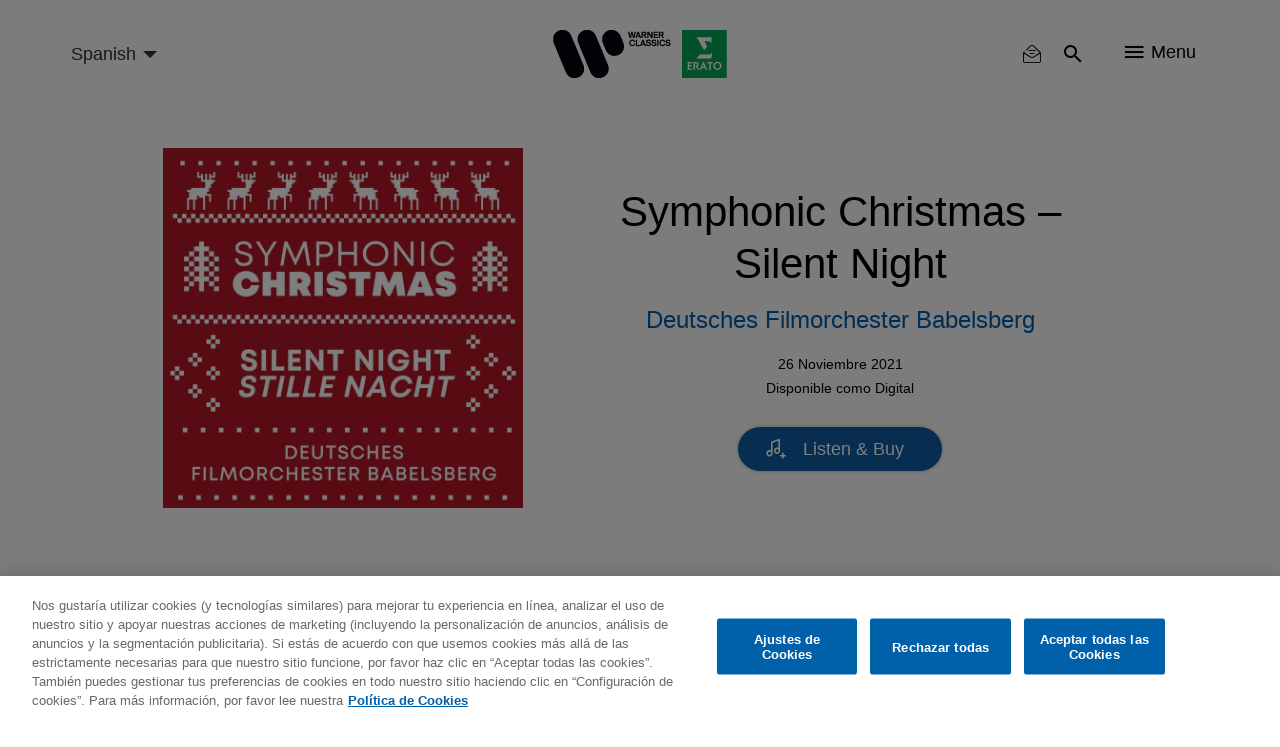

--- FILE ---
content_type: text/html; charset=UTF-8
request_url: https://www.warnerclassics.com/es/node/5682266
body_size: 12670
content:
<!DOCTYPE html>
<html lang="es" dir="ltr" prefix="og: https://ogp.me/ns#">
  <head>
        <!-- OneTrust Cookies Consent Notice start -->
              <script async id="onetrustcdn" src="https://cdn.cookielaw.org/scripttemplates/otSDKStub.js" data-document-language="true" type="text/javascript" charset="UTF-8" data-domain-script="c2c24252-0d8a-4024-942a-70acfdfc541d"></script>
      
    <script async type="text/javascript">
      function OptanonWrapper() {
        var cookiePolicyLink = 'https://www.wminewmedia.com/cookies-policy/';
        var allLinks = document.querySelectorAll('a');
        for(i = 0; i < allLinks.length; i++) {
          let href = allLinks[i].href;
          if (href.indexOf(cookiePolicyLink) > -1 && href.indexOf('?ot=') < 0) {
            href = href + '?ot=' + document.getElementById('onetrustcdn').getAttribute('data-domain-script') + '&url=' + window.location.hostname;
            allLinks[i].setAttribute("href", href);
            allLinks[i].setAttribute("target", "_blank");
          }
        }
        var eOT = new Event("OneTrustGroupsUpdated");
        document.dispatchEvent(eOT);
      }
    </script>
    <link rel="preload" type="text/css" href="https://www.wminewmedia.com/cookies-policy/onetrust/ot.css">
    <!-- OneTrust Cookies Consent Notice end -->
        <meta charset="utf-8" />
<link rel="canonical" href="https://www.warnerclassics.com/release/symphonic-christmas-2" />
<meta property="og:image" content="https://www.warnerclassics.com/sites/default/files/2021-11/S_Christmas_SilentNight.jpg" />
<meta name="Generator" content="Drupal 10 (https://www.drupal.org)" />
<meta name="MobileOptimized" content="width" />
<meta name="HandheldFriendly" content="true" />
<meta name="viewport" content="width=device-width, initial-scale=1.0" />
<meta name="robots" content="noimageai" />
<meta name="robots" content="noai" />
<link rel="icon" href="/sites/default/files/favicon_2.ico" type="image/vnd.microsoft.icon" />
<link rel="alternate" hreflang="en" href="https://www.warnerclassics.com/release/symphonic-christmas-2" />

    <title>Symphonic Christmas – Silent Night | Warner Classics</title>
    <script src="https://www.google.com/recaptcha/api.js?hl=en&amp;render=explicit&amp;onload=drupalRecaptchaOnload" async defer></script>

      <style>:focus{outline:none!important}.hidden{display:none}.visually-hidden{position:absolute!important;overflow:hidden;clip:rect(1px,1px,1px,1px);width:1px;height:1px;word-wrap:normal}.block-cbb{display:none}.layout--onecol .layout__region{width:100%}.header__list,.social-nav__list,.player-list{padding:0;margin:0;list-style:none}@font-face{font-family:'iconsFont';src:url(/themes/custom/warnerclassics/prototype/app/f-icons/iconsFont.eot?jfkxso=);src:url(/themes/custom/warnerclassics/prototype/app/f-icons/iconsFont.eot?jfkxso=#iefix) format("embedded-opentype"),url(/themes/custom/warnerclassics/prototype/app/f-icons/iconsFont.ttf?jfkxso=) format("truetype"),url(/themes/custom/warnerclassics/prototype/app/f-icons/iconsFont.woff?jfkxso=) format("woff"),url(/themes/custom/warnerclassics/prototype/app/f-icons/iconsFont.svg?jfkxso=#iconsFont) format("svg");font-weight:400;font-style:normal;font-display:swap}.go-to-top::before,.floating-notice-close::before,[class^="icon-"],[class*=" icon-"]{font-family:'iconsFont'!important;font-style:normal;font-weight:400;font-variant:normal;text-transform:none;line-height:1;-webkit-font-smoothing:antialiased;-moz-osx-font-smoothing:grayscale}.icon-itunes-light:before{content:"\e92c"}.icon-filter:before{content:"\e91e"}.icon-reset:before{content:"\e91f"}.floating-notice-close::before,.icon-close::before{content:"\e90f"}.icon-deezer:before{content:"\e909"}.icon-facebook:before{content:"\e90a"}.icon-instagram:before{content:"\e90b"}.icon-spotify:before{content:"\e90c"}.icon-twitter:before{content:"\e90d"}.icon-youtube:before{content:"\e90e"}.icon-nav:before{content:"\e900"}.icon-search:before{content:"\e902"}.go-to-top::before{content:"\e903"}.icon-video-play:before{content:"\e904"}.icon-search{padding:2px}html{font-family:sans-serif;-webkit-text-size-adjust:100%;-moz-text-size-adjust:100%;-ms-text-size-adjust:100%;text-size-adjust:100%}body{margin:0}article,footer,header,main,nav,section{display:block}a{background-color:transparent}img{border:0}button,input,select{color:inherit;margin:0;padding:0;border:none;background-color:transparent}button{overflow:visible;border-radius:0;border:none}button,select{text-transform:none}button,input[type="submit"]{-webkit-appearance:button;-moz-appearance:button;appearance:button}button::-moz-focus-inner,input::-moz-focus-inner{border:0;padding:0}input{line-height:normal}*,::after,::before{-webkit-box-sizing:border-box;box-sizing:border-box}*::-ms-clear{display:none}*::-ms-reveal{display:none}::-webkit-input-placeholder{color:#666}::-moz-placeholder{color:#666}:-ms-input-placeholder{color:#666}::-ms-input-placeholder{color:#666}::placeholder{color:#666}html{font-family:sans-serif;line-height:1.15;-webkit-text-size-adjust:100%;-moz-text-size-adjust:100%;-ms-text-size-adjust:100%;text-size-adjust:100%;overflow-x:hidden}body{font-size:1rem;font-family:Helvetica,Arial,sans-serif;display:-webkit-box;display:-ms-flexbox;display:flex;-webkit-box-orient:vertical;-webkit-box-direction:normal;-ms-flex-direction:column;flex-direction:column;min-height:100vh;margin:0;min-width:320px;width:100%;font-weight:400;line-height:1.6;color:black;text-align:left;background-color:white;overflow-x:hidden;-webkit-font-smoothing:antialiased}.main{-webkit-box-flex:1;-ms-flex-positive:1;flex-grow:1;display:-webkit-box;display:-ms-flexbox;display:flex;-webkit-box-orient:vertical;-webkit-box-direction:normal;-ms-flex-direction:column;flex-direction:column;padding-top:60px}.layout__region--content,.layout--onecol,.block-region-content,.layout__region{-webkit-box-flex:1;-ms-flex-positive:1;flex-grow:1;display:-webkit-box;display:-ms-flexbox;display:flex;-webkit-box-orient:vertical;-webkit-box-direction:normal;-ms-flex-direction:column;flex-direction:column}.wrapper{max-width:1184px;width:100%;padding:0 15px;margin:0 auto}html .js-main-nav{visibility:hidden;opacity:0}html .js-main-nav-list,html .js-main-nav-search,html .search-results{visibility:hidden;opacity:0;height:0;padding:0}p{margin:0}h2,h4{font-size:2.0625rem;margin:0;line-height:1.5;margin-bottom:1rem;font-weight:500;color:black}.common-section__heading{font-size:2.25rem;font-family:Helvetica,Arial,sans-serif;margin-bottom:52px;text-align:center;line-height:1.24}.owl-carousel{display:none;width:100%;position:relative;z-index:1}button::-moz-focus-inner{padding:0;border:0}.header{display:-webkit-box;display:-ms-flexbox;display:flex;height:60px;min-width:320px;background-color:#f9fafb;position:fixed;width:100%;top:0;left:0;z-index:3;-webkit-transform:translateY(0);-ms-transform:translateY(0);transform:translateY(0);border-bottom:2px solid transparent}.header>.wrapper{display:-webkit-box;display:-ms-flexbox;display:flex;-webkit-box-align:center;-ms-flex-align:center;align-items:center;-webkit-box-pack:end;-ms-flex-pack:end;justify-content:flex-end}.logos-container{position:absolute;left:50%;top:50%;-webkit-transform:translate(-50%,-50%);-ms-transform:translate(-50%,-50%);transform:translate(-50%,-50%)}.logos-container img{display:block;width:100%}.logo-desktop{width:125px}.header__list{display:-webkit-box;display:-ms-flexbox;display:flex}.header__list-item{border-right:1px solid #f9fafb}.header__list-item:last-child{border-right:none;padding-right:0;padding-left:0}.header__list-btn{font-size:1.125rem;display:-webkit-box;display:-ms-flexbox;display:flex;-webkit-box-align:center;-ms-flex-align:center;align-items:center;margin:0 20px}.header__list-item-text{line-height:1;margin-left:7px}.main-header-left{margin-right:auto}.language-select-container{position:relative}.language-select-container::after{content:'';display:block;border:5px solid transparent;border-top-color:#323130;position:absolute;top:calc(50% - 2px);right:9px}.language-select-container select{font-size:1rem;-webkit-transform:scale(.9);-ms-transform:scale(.9);transform:scale(.9);-webkit-appearance:none;-moz-appearance:none;appearance:none;padding-right:22px;outline:none}.language-select-container select.wr-language-selector-desktop{display:none}.language-select-container select.wr-language-selector-mobile{margin-top:4px;margin-left:0}.social-nav{padding:0 65px 37px;z-index:11}.social__content{margin-bottom:28px}.social__content:last-child{margin-bottom:0}.social-nav__list{margin-bottom:38px;text-align:center}.social-nav__list:last-child{margin-bottom:0}.social-nav__item{margin:9px;display:inline-block}.social-nav__link{width:54px;height:54px;position:relative;border-radius:50%;border:1px solid white;color:white;display:block;text-decoration:none}.social-nav__icon{font-size:1.3125rem;position:absolute;top:50%;left:50%;-webkit-transform:translate(-50%,-54%);-ms-transform:translate(-50%,-54%);transform:translate(-50%,-54%)}.page-dynamic-content-overlay{position:fixed;width:100vw;height:100vh;background-color:rgba(48,41,47,.95);z-index:9999;display:none}.page-dynamic-content-overlay .common-loader{position:absolute;top:30%;left:50%;-webkit-transform:translate(-50%,-50%);-ms-transform:translate(-50%,-50%);transform:translate(-50%,-50%)}.main-nav{min-width:100%;width:100%;min-height:100vh;position:fixed;top:0;left:0;background-color:rgba(48,41,47,.95);z-index:10;padding-top:155px}.main-nav-close{position:absolute;top:18px;right:25px}.main-nav-close__icon{font-size:.6875rem;color:white}.main-nav__list{padding:0;max-width:558px;width:95%;margin:0 auto}.main-nav__list .social-nav{padding-top:20px}.main-nav__list .social__content{margin-bottom:0}.main-nav__item{height:55px;display:-webkit-box;display:-ms-flexbox;display:flex;-webkit-box-pack:center;-ms-flex-pack:center;justify-content:center;-webkit-box-align:center;-ms-flex-align:center;align-items:center}.main-nav__item:last-child{border-bottom:none}.main-nav__link{color:white;text-decoration:none;font-size:1.125rem}.main-nav__search{margin-bottom:45px;padding-top:10px}.main-nav__search-field{position:relative;margin:0 auto;max-width:560px}.main-nav__search-control{font-size:1.125rem;display:block;-webkit-box-sizing:border-box;box-sizing:border-box;padding-left:48px;padding-right:40px;width:100%;color:white;line-height:2.45;border-bottom:1px solid white;border-radius:0}.main-nav__search-control::-webkit-input-placeholder{font-size:1.125rem;color:white;line-height:2.45}.main-nav__search-control::-moz-placeholder{font-size:1.125rem;color:white;line-height:2.45}.main-nav__search-control:-ms-input-placeholder{font-size:1.125rem;color:white;line-height:2.45}.main-nav__search-control::-ms-input-placeholder{font-size:1.125rem;color:white;line-height:2.45}.main-nav__search-submit{font-size:1.25rem;color:white;position:absolute;top:calc(50%);-webkit-transform:translateY(-50%);-ms-transform:translateY(-50%);transform:translateY(-50%);left:1px}.main-nav__search-backspace{font-size:1rem;color:#9b9b9b;position:absolute;top:calc(50%);-webkit-transform:translateY(-50%);-ms-transform:translateY(-50%);transform:translateY(-50%);right:9px}.search-results__heading{position:relative;margin-bottom:26px;display:none}.search-results__heading h2{font-size:1.5rem;font-family:Helvetica,Arial,sans-serif;color:white;line-height:1.4}.search-results__heading button{font-size:.875rem;font-family:Helvetica,Arial,sans-serif;color:white;position:absolute;right:0;top:50%;-webkit-transform:translateY(-50%);-ms-transform:translateY(-50%);transform:translateY(-50%)}.search-results__heading button span{display:inline-block;vertical-align:top;margin-right:4px}.search-results__content{overflow:auto;overflow-x:hidden}.search-results__content::-webkit-scrollbar{width:8px}.search-results__content::-webkit-scrollbar-track{-webkit-box-shadow:inset 0 0 6px rgba(0,0,0,.3);box-shadow:inset 0 0 6px rgba(0,0,0,.3);border-radius:10px}.search-results__content::-webkit-scrollbar-thumb{border-radius:10px;-webkit-box-shadow:inset 0 0 6px rgba(0,0,0,.5);box-shadow:inset 0 0 6px rgba(0,0,0,.5);background-color:rgba(255,255,255,.8)}.footer{color:white;background-color:black;padding:30px 0}.footer .left{display:-webkit-box;display:-ms-flexbox;display:flex;-webkit-box-orient:vertical;-webkit-box-direction:normal;-ms-flex-direction:column;flex-direction:column;-webkit-box-align:center;-ms-flex-align:center;align-items:center;margin-bottom:15px}.footer .wrapper{text-align:center}.footer__logo{text-decoration:none;-webkit-box-ordinal-group:3;-ms-flex-order:2;order:2;margin-bottom:10px;margin:0;line-height:1}.footer__logo img{display:block;margin:auto}.footer-nav .menu{display:-webkit-inline-box;display:-ms-inline-flexbox;display:inline-flex;-ms-flex-wrap:wrap;flex-wrap:wrap;padding-right:15px}.footer-nav .leaf{margin-right:25px;margin:0 8px}.footer-nav a{color:white;text-decoration:none}#block-footercopyrights{margin-top:15px}.footer__logo{max-height:22px;display:-webkit-box;display:-ms-flexbox;display:flex;-webkit-box-pack:center;-ms-flex-pack:center;justify-content:center;-webkit-box-align:center;-ms-flex-align:center;align-items:center}.footer__logo:last-child{margin-right:0}#block-footerlogos{display:-webkit-inline-box;display:-ms-inline-flexbox;display:inline-flex;-webkit-box-ordinal-group:3;-ms-flex-order:2;order:2}.dialog-off-canvas-main-canvas{display:-webkit-box;display:-ms-flexbox;display:flex;-webkit-box-orient:vertical;-webkit-box-direction:normal;-ms-flex-direction:column;flex-direction:column;min-height:100vh;height:100%}.go-to-top{-webkit-appearance:none;-moz-appearance:none;appearance:none;outline:none;background-color:transparent;padding:0;text-decoration:none;border-radius:0;border:none}.floating-notice-wrapper .subscribe-wrap>a{font-size:.875rem;background-color:#0e5ba3;border-radius:17px;color:white;text-transform:uppercase;line-height:1;padding:11px 55px;text-decoration:none}.hero-slider,.hero-slider .hero-slider__item a>div{max-height:calc(100vh - 360px)}.hero-slider img,.hero-slider .hero-slider__item a>div img{max-width:100%;max-height:calc(100vh - 360px);width:auto;height:auto;display:block;margin:0 auto}.hero-slider{max-width:1280px;margin:0 auto;position:relative;max-height:calc(100vh - 360px)}.hero-slider .hero-slider__item a>div{overflow:hidden}.hero-slider .hero-slider__item a>div{-webkit-box-align:end;-ms-flex-align:end;align-items:flex-end}.hero-slider .hero-slider__item{position:relative;height:100%;overflow:hidden}.hero-slider .hero-slider__item img{max-width:100%;height:auto}.hero-info{position:absolute;left:50%;bottom:20px;z-index:1;-webkit-transform:translateZ(10px);transform:translateZ(10px)}.common-section{padding-top:52px;padding-bottom:55px;background-color:#f9fafb}.common-section.grey-10-bg{background-color:#f0f0f0}.common-section .wrapper .common-slider{margin-left:0;margin-right:0}.common-section__heading a{color:black;text-decoration:none}.common-slider{margin-bottom:55px}.common-slider .common-slider__item picture,.common-slider .releases-page__item picture{display:block}.common-slider__item{position:relative;width:100%;height:100%;background-color:transparent;display:-webkit-box;display:-ms-flexbox;display:flex;-webkit-box-align:center;-ms-flex-align:center;align-items:center;-webkit-box-pack:center;-ms-flex-pack:center;justify-content:center;margin:0 auto}.common-slider__item img{width:auto;height:auto;max-width:100%;max-height:100%}.common-slider__item .common-slider__item-options{-webkit-transform:translateY(-1000px);-ms-transform:translateY(-1000px);transform:translateY(-1000px)}.common-slider__item i{font-size:1.9375rem;position:absolute;top:50%;left:50%;-webkit-transform:translate(-50%,-50%);-ms-transform:translate(-50%,-50%);transform:translate(-50%,-50%);color:white}.common-slider.video-slider .common-slider__item{display:block;width:auto;height:auto;min-width:200px}.common-slider.video-slider .common-slider__item img{display:block;width:100%;height:auto}.common-slider__item-info{position:absolute;top:0;left:0;width:100%;height:100%;z-index:2;background-color:rgba(0,0,0,.5);display:-webkit-box;display:-ms-flexbox;display:flex;-webkit-box-orient:vertical;-webkit-box-direction:normal;-ms-flex-direction:column;flex-direction:column;-webkit-box-align:center;-ms-flex-align:center;align-items:center;-webkit-box-pack:center;-ms-flex-pack:center;justify-content:center;padding:15px;text-align:center;opacity:0;overflow:hidden}.common-slider__item-title{font-size:1.125rem;font-family:Helvetica,Arial,sans-serif;color:white;line-height:1.5;margin-bottom:2px}.common-slider__item-subtitle{font-size:.875rem;color:white;margin-bottom:18px}.common-slider__item-subtitle a{color:white;text-decoration:none;font-size:.75rem;line-height:1}.common-slider__item-options{display:-webkit-box;display:-ms-flexbox;display:flex}.common-slider__item-options a{color:white;text-decoration:none;font-size:.75rem;line-height:1;padding:20px 16px;border-right:1px solid white;display:-webkit-inline-box;display:-ms-inline-flexbox;display:inline-flex}.common-slider__item-options a:last-child{border-right:none}.common-section__show-more{text-align:center}.common-section__show-more a{color:#0e5ba3;text-decoration:none;font-size:.875rem}.form-content-wrap{max-width:752px;margin:0 auto}.form-content-wrap .form-row{position:relative;display:-webkit-box;display:-ms-flexbox;display:flex;-ms-flex-wrap:wrap;flex-wrap:wrap}.form-content-wrap .form-item{width:100%;position:relative;padding-top:15px;margin-bottom:23px}.form-content-wrap .form-item:last-child{margin-right:0;-webkit-box-flex:1;-ms-flex-positive:1;flex-grow:1}.common-loader{margin:0 auto;border:4px solid rgba(0,0,0,.16);border-top:4px solid #0e5ba3;border-radius:50%;width:36px;height:36px;-webkit-animation:spin 2s linear infinite;animation:spin 2s linear infinite}@-webkit-keyframes spin{0%{-webkit-transform:rotate(0deg);transform:rotate(0deg)}100%{-webkit-transform:rotate(360deg);transform:rotate(360deg)}}@keyframes spin{0%{-webkit-transform:rotate(0deg);transform:rotate(0deg)}100%{-webkit-transform:rotate(360deg);transform:rotate(360deg)}}.go-to-top{width:45px;height:45px;background-color:black;display:none;-webkit-box-pack:center;-ms-flex-pack:center;justify-content:center;-webkit-box-align:center;-ms-flex-align:center;align-items:center;border-radius:50%;position:fixed;bottom:20px;right:20px;-webkit-animation-duration:.5s;animation-duration:.5s;-webkit-animation-timing-function:ease;animation-timing-function:ease;-webkit-animation-fill-mode:both;animation-fill-mode:both;z-index:2}.go-to-top::before{font-size:1rem;color:white;-webkit-transform:rotate(90deg);-ms-transform:rotate(90deg);transform:rotate(90deg)}.filter-reset button{font-size:.875rem;color:white}.filter-reset button span{margin-right:3px}.search-results__filter{margin-bottom:40px;position:relative;z-index:10}.search-results__filter .form-content-wrap{max-width:100%;position:relative}.search-results__filter .filter-reset{text-align:right;min-height:20px}.search-results__filter .filter-reset button{color:#9b9b9b}.search-results .filter-reset button{display:none}.floating-notice{position:fixed;left:0;right:0;bottom:0;z-index:5;background-color:#30292f;padding:25px 0;color:white}.floating-notice-wrapper{padding:0 25px;max-width:828px;display:-webkit-box;display:-ms-flexbox;display:flex;-webkit-box-pack:center;-ms-flex-pack:center;justify-content:center;-webkit-box-align:center;-ms-flex-align:center;align-items:center;-webkit-box-orient:vertical;-webkit-box-direction:normal;-ms-flex-direction:column;flex-direction:column;margin:0 auto}.floating-notice-wrapper h2{font-size:1rem;letter-spacing:.065em;line-height:1.2;color:white;margin-bottom:1em;text-align:center}.floating-notice-wrapper p{font-size:.6875rem;letter-spacing:.035em;text-align:center;line-height:1.4}.floating-notice-wrapper .subscribe-wrap>a{font-size:.75rem;letter-spacing:.06em;display:block;margin-top:15px;text-decoration:none;text-transform:none;padding:11px 26px 11px;margin-bottom:-2px}.floating-notice-close{position:absolute;bottom:13px;right:30px;-webkit-transform:translateY(-50%);-ms-transform:translateY(-50%);transform:translateY(-50%)}.floating-notice-close::before{font-size:12px}.releases-page__item{background-color:transparent;position:relative;overflow:hidden}.releases-page__item picture{display:block}.releases-page__item a{color:white;text-decoration:none;font-size:.75rem;line-height:1}.releases-page__item:only-child{max-width:inherit}.releases-page__item img{display:block;width:auto;height:auto;max-width:100%;max-height:100%;margin:auto}.releases-page__item>div{position:absolute;top:0;left:0;width:100%;height:100%;z-index:2;background-color:rgba(0,0,0,.5);display:-webkit-box;display:-ms-flexbox;display:flex;-webkit-box-align:center;-ms-flex-align:center;align-items:center;-webkit-box-pack:center;-ms-flex-pack:center;justify-content:center;padding:15px;text-align:center;opacity:0}.releases-page__item>div div{display:-webkit-box;display:-ms-flexbox;display:flex}.releases-page__item>div div a{font-size:.875rem;color:white;text-decoration:none;line-height:1;padding:20px 16px;border-right:1px solid white;display:-webkit-inline-box;display:-ms-inline-flexbox;display:inline-flex}.releases-page__item>div div a:last-child{border-right:0}.path-front .releases-page__item{margin-bottom:0}@media only screen and (min-width:570px){.releases-page__item{display:-webkit-inline-box;display:-ms-inline-flexbox;display:inline-flex}}@media only screen and (max-width:565px){.social-nav{max-width:100%}}@media only screen and (max-width:991px){.footer-nav .menu{padding-right:0;margin-bottom:29px;-webkit-box-pack:center;-ms-flex-pack:center;justify-content:center}.hero-info{width:100%}}@media only screen and (max-width:1024px){.search-results__heading{-webkit-box-align:center;-ms-flex-align:center;align-items:center}.search-results__heading h2{margin-bottom:0}.common-slider__item-title{display:none}.common-slider__item-subtitle{display:none}.search-results__filter .filter-reset{right:75px;top:-51px}.search-results__filter{display:none}}@media only screen and (max-width:767px){.common-section__heading{font-size:1.5rem;margin-bottom:33px}header>.wrapper{padding:0 0 0 15px}.header__list-item{border-right:none}.header__list-item .header__list-btn,.header__list-item .header__list-btn{padding-left:10px;padding-right:10px}.header__list-item .js-main-nav-open{padding-top:2px;padding-right:20px}.header__list-btn{margin:0}.header__list-item-text{display:none}.social-nav{padding-left:20px;padding-right:20px}.main-nav{padding-top:70px}.common-section{padding-top:27px;padding-bottom:33px}.common-slider{margin-bottom:15px}.common-slider .common-slider__item picture,.common-slider .releases-page__item picture{width:70vw}.common-section__show-more{text-align:center}.releases-page__item picture{width:44vw}}@media only screen and (max-width:414px){html .social-nav{position:absolute;height:calc(100vh - 60px)}}</style>
          <script type="text/javascript">var digitalData = {"settings":{"reportSuites":"wmg,wmggbglobal,wmggbclassics2014,wmgwarnerclassics.com"},"page":{"pageInfo":{"pageName":"Warner Classics:Music:Symphonic Christmas \u2013 Silent Night","server":"Warner Classics:Site","platform":"Drupal 8","devTeam":"Warner Classics \u0026 Erato"},"category":{"primaryCategory":"Warner Classics:Music","pageType":"Music:Album Details"}},"content":{"artist":"Warner Classics","label":"Warner Classics \u0026 Erato"},"user":{"profile":{"profileID":null}}};</script>
      <script async src="//assets.adobedtm.com/31543e7db99435a92d6f4a2cf97c808672ed7dd0/satelliteLib-b6e3529c31d92a9252c30c1714b6b9342304145b.js"></script>
      </head>
  <body class="path-node page-node-type-product">
    <div id="page-dynamic-content" class="page-dynamic-content">
            <a href="#main-content" class="visually-hidden focusable skip-link">
        Skip to main content
      </a>
      
        <div class="dialog-off-canvas-main-canvas" data-off-canvas-main-canvas>
      <header class="header js-header" role="contentinfo">
    <div class="wrapper">
      <div class="main-header-left">
          <div>
    <div id="block-warnerclassicslanguageselector">
  
    
      <div class="language-select-container">
  <select class="wr-language-selector wr-language-selector-desktop">
          <option  value="en" data-href="https://www.warnerclassics.com/release/symphonic-christmas-2">English</option>
          <option  value="de" data-href="https://www.warnerclassics.com/de/node/5682266">Deutsch</option>
          <option  value="fr" data-href="https://www.warnerclassics.com/fr/node/5682266">Français</option>
          <option  value="es" data-href="https://www.warnerclassics.com/es/node/5682266" selected="selected">Spanish</option>
          <option  value="pt" data-href="https://www.warnerclassics.com/br/node/5682266">Portuguese</option>
          <option  value="it" data-href="https://www.warnerclassics.com/it/node/5682266">Italian</option>
      </select>
  <select class="disable-chosen wr-language-selector wr-language-selector-mobile">
          <option  value="en" data-href="https://www.warnerclassics.com/release/symphonic-christmas-2">EN</option>
          <option  value="de" data-href="https://www.warnerclassics.com/de/node/5682266">DE</option>
          <option  value="fr" data-href="https://www.warnerclassics.com/fr/node/5682266">FR</option>
          <option  value="es" data-href="https://www.warnerclassics.com/es/node/5682266" selected="selected">ES</option>
          <option  value="pt" data-href="https://www.warnerclassics.com/br/node/5682266">PT</option>
          <option  value="it" data-href="https://www.warnerclassics.com/it/node/5682266">IT</option>
      </select>
</div>

  </div>

  </div>

      </div>
      <div class="logos-container inline-svg">
        <div class="logo-desktop">
          <a href="https://www.warnerclassics.com/es">
              <div>
    <div id="block-headerlogo">
  
    
                  <div>
                            <img class="header__logo" src="/sites/default/files/2020-06/new-logos-wce-rgb.svg"/>
                    </div>
    
  </div>

  </div>

          </a>
        </div>
      </div>
      

<div>
      <div class="header__list">
    <div class="header__list-item" id="block-warnerclassics-newslettericon">
  
    
      <a class="header__list-btn js-main-nav-newsletter-btn" href="/es/newsletter"><span class='icon-newsletter-new'></span></a>
<div class="newsletter-icon-text">newsletter</div>

  </div>
<div class="header__list-item" id="block-searchicon">
  
    
      <button class="header__list-btn js-main-nav-search-btn"><span class="icon-search"></span></button>

  </div>
<div class="header__list-item" id="block-menublockwithiconandtext">
  
    
      <span class="header__list-btn js-main-nav-open" type="button">
    <span class="icon-nav"></span>
    <span class="header__list-item-text">Menu</span>
</span>

  </div>
<div id="block-sitelogo">
  
    
      <a href="/es" class="header__logo" title="Página Principal"></a>
  </div>

  </div>
</div>

    </div>
    <nav  class="main-nav js-main-nav">
      <button class="main-nav-close js-main-nav-close">
        <span class="main-nav-close__icon icon-close"></span>
      </button>
      
  <div class="main-nav__list js-main-nav-list">
    <div>
      <nav role="navigation" aria-labelledby="block-mainnavigation-menu" id="block-mainnavigation">
            
  <h2 class="visually-hidden" id="block-mainnavigation-menu">Main navigation</h2>
  

        

        <ul>
                        <li class="main-nav__item">
                <a href="/es" class="main-nav__link" data-drupal-link-system-path="&lt;front&gt;">Página Principal</a>
                            </li>
                    <li class="main-nav__item">
                <a href="/es/artists-composers" class="main-nav__link" data-drupal-link-system-path="artists-composers">Artistas y Compositores</a>
                            </li>
                    <li class="main-nav__item">
                <a href="/es/series-labels" class="main-nav__link" data-drupal-link-system-path="series-labels">Series y Sellos Asociados</a>
                            </li>
                    <li class="main-nav__item">
                <a href="/es/releases?releasedate=recent" class="main-nav__link" data-drupal-link-query="{&quot;releasedate&quot;:&quot;recent&quot;}" data-drupal-link-system-path="releases">Lanzamientos</a>
                            </li>
                    <li class="main-nav__item">
                <a href="/es/concerts" class="main-nav__link" data-drupal-link-system-path="concerts">Conciertos</a>
                            </li>
                    <li class="main-nav__item">
                <a href="/es/contact" class="main-nav__link" data-drupal-link-system-path="node/42">Contacto</a>
                            </li>
                </ul>



  </nav>
<div class="header__list-item" id="block-followbuttonwithconfigurableform">
  
    
      <div class="social-nav">
        <div class="social__content">
        <ul class="social-nav__list">
                      <li class="social-nav__item"><a data-track="facebook-ftr" class="social-nav__link" href="https://www.facebook.com/WarnerClassicsES" target="_blank"><span class="social-nav__icon icon-facebook"></span></a></li>
                                <li class="social-nav__item"><a data-track="instagram-ftr" class="social-nav__link" href="http://instagram.com/Masqclasica" target="_blank"><span class="social-nav__icon icon-instagram"></span></a></li>
                                <li class="social-nav__item"><a data-track="twitter-ftr" class="social-nav__link" href="https://twitter.com/WarnerClassicES" target="_blank"><span class="social-nav__icon icon-twitter"></span></a></li>
                  </ul>
    </div>
            <div class="social__content">
        <ul class="social-nav__list">
                      <li class="social-nav__item"><a data-track="youtube-ftr" class="social-nav__link" href="https://youtube.com/warnerclassics" target="_blank"><span class="social-nav__icon icon-youtube"></span></a></li>
                                <li class="social-nav__item"><a data-track="apple-music-ftr" class="social-nav__link" href="https://itunes.apple.com/curator/warner-classics/1153741571" target="_blank"><span class="social-nav__icon icon-itunes-light"></span></a></li>
                                <li class="social-nav__item"><a data-track="deezer-ftr" class="social-nav__link" href="https://www.deezer.com/profile/321050935" target="_blank"><span class="social-nav__icon icon-deezer"></span></a></li>
                                <li class="social-nav__item"><a data-track="spotify-ftr" class="social-nav__link" href="https://open.spotify.com/user/warnerclassics" target="_blank"><span class="social-nav__icon icon-spotify"></span></a></li>
                  </ul>
    </div>
    </div>

  </div>

    </div>
  </div>

      
        <div class="main-nav__search js-main-nav-search">
    <div class="views-exposed-form" data-drupal-selector="views-exposed-form-search-all-content-wr-search-block-1" id="block-viewsexposedfilterblock">
  
    
      <form action="/es/node/5682266" method="get" id="views-exposed-form-search-all-content-wr-search-block-1" accept-charset="UTF-8">
  <div class="js-form-item form-item form-type-textfield js-form-type-textfield form-item-search-api-fulltext js-form-item-search-api-fulltext form-no-label">
        <div class="wrapper">
    <div class="main-nav__search-field">
        <input data-drupal-selector="edit-search-api-fulltext" data-msg-maxlength="This field field has a maximum length of 128." type="text" id="edit-search-api-fulltext--3" name="search_api_fulltext" value="" size="30" maxlength="128" class="form-text main-nav__search-control" />
        <button class="main-nav__search-backspace" type="button"><span class="icon-close"></span></button>
        <button class="main-nav__search-submit"><span class="icon-search"></span></button>
    </div>
</div>

        </div>
<div class="hidden form-actions js-form-wrapper form-wrapper" data-drupal-selector="edit-actions" id="edit-actions--3"><input data-drupal-selector="edit-submit-search-all-content-3" type="submit" id="edit-submit-search-all-content--3" value="Apply" class="button js-form-submit form-submit" />
  
</div>


</form>

  </div>

  </div>

      <div class="search-results">
        <div class="wrapper">
          <div class="search-results__heading">
            <h2>Results</h2>
            <button class="search-results__filter-btn js-search-filter-btn" type="button">
              <span class="icon-filter"></span>Filtro
            </button>
          </div>
          <div class="search-results__filter">
            <div class="form-content-wrap">
              <div class="content-for-form">
                <div class="form-row">
                      <div data-drupal-facet-id="artist" class="facet-empty facet-hidden"><div class="form-item">
    </div>
</div>

  <div data-drupal-facet-id="instrument" class="facet-empty facet-hidden"><div class="form-item">
    </div>
</div>

  <div data-drupal-facet-id="format" class="facet-empty facet-hidden"><div class="form-item">
    </div>
</div>

  <div data-drupal-facet-id="label" class="facet-empty facet-hidden"><div class="form-item">
    </div>
</div>



                </div>
                <div class="filter-reset">
                  <button type="button"><span class="icon-reset"></span>Eliminar filtro</button>
                </div>
              </div>
            </div>
          </div>
          <div class="search-results__content">
              <div>
    <div class="views-element-container" id="block-views-block-search-all-content-wr-search-block-1">
  
    
      <div class="js-view-dom-id-bde0c58126237ccfe5cd33db3c4ebb681f12b072d330520255d677f0966cf308">
    
    
    

    
        

    
    
    

    
    

    
    
</div>


  </div>

  </div>

          </div>
        </div>
      </div>
    </nav>
  </header>

<a id="main-content" tabindex="-1"></a>

  <main  class="main">
    <div data-drupal-messages-fallback class="hidden"></div>


<section class="release-top">
  <div class="wrapper">
    <div class="release-top-container">
        <div class="release-banner">    <picture>
                  <source srcset="/sites/default/files/styles/release_and_playlist_cover_756_x_756_webp/public/2021-11/S_Christmas_SilentNight.jpg.webp?itok=BnjOyULu 1x, /sites/default/files/styles/release_and_playlist_cover_756_x_756_2x_webp/public/2021-11/S_Christmas_SilentNight.jpg.webp?itok=VcFVSrsS 2x" media="(min-width: 0px)" type="image/webp" width="1512" height="1512"/>
                  <img loading="eager" width="1512" height="1512" src="/sites/default/files/styles/release_and_playlist_cover_756_x_756_2x_webp/public/2021-11/S_Christmas_SilentNight.jpg.webp?itok=VcFVSrsS" alt="Symphonic Christmas – Silent Night" />

  </picture>

</div>


      <div class="release-top-info">
        <div class="wrapper">
          <h1 class="release-name"><span>Symphonic Christmas – Silent Night</span>
</h1>
            <h3 class="release-artist-name">
          <a href="/es/artist/deutsches-filmorchester-babelsberg" hreflang="es">Deutsches Filmorchester Babelsberg</a>      </h3>


                      
                          
            
          
            <p class="release-date">
          <time datetime="2021-11-26T12:00:00Z">26 Noviembre 2021</time>

            </p>


            <div class="release-available-as">
    Disponible como <button id="format" class="btn tippy-btn">Digital</button><div id="tip-format" class="tippy-wrapper" style="display: none;"><div class="upc-wrapper"><strong>UPC:</strong><input class="tippy-input" value="0190296384240" style="margin-left: 10px" readonly><button class="copy-btn">Copy UPC</button></div></div>
  </div>


                      
                          
                      
          

          
                      <div class="mobile-buylink-container">
              <a href="#" class="mobile-buylink">
                <i class="icon-listen-buy-new"></i>
                <span>Listen & Buy</span>
              </a>
            </div>
                  </div>
      </div>
    </div>
  </div>
</section>

<div class="mobile-reverse-ordering">
  
  
</div>

<section class="release-players">
  <div class="wrapper">
          <div class="left page-player-wrapper" data-warner-track-list data-content-type="album" data-musickit-id="1595951236" data-deezer-id="273191122" data-spotify-id="4pMfGMmwaNQlXdfycbtBkt" data-youtube-id="https://music.youtube.com/playlist?list=OLAK5uy_n7MZN_4FK37R1R0q_5ZZ17EudI91di9Mg&amp;feature=share"></div>
        <div class="right">
      <h6 class="buy-heading">Comprar</h6>
      <ul class="buy-list"><li><a class="buy-primary" target="_blank" data-track="itunes" href="https://music.youtube.com/playlist?list=OLAK5uy_n7MZN_4FK37R1R0q_5ZZ17EudI91di9Mg&feature=share&at=1001lL6a">
  <span class="icon"><img src="/sites/default/files/2019-05/itunes.svg" alt="" />
</span>
  <span>iTunes</span>
</a>
<div>
      <a href="https://music.youtube.com/playlist?list=OLAK5uy_n7MZN_4FK37R1R0q_5ZZ17EudI91di9Mg&amp;feature=share&amp;at=1001lL6a" class="buy-list-link" target="_blank" data-track="itunes">Download</a>
  </div>
</li><li><a class="buy-primary" target="_blank" data-track="amazon-d" href="https://www.amazon.com/Silent-Night-Symphonic-Christmas/dp/B09M2H6NC8/?tag=wbrcom-20">
  <span class="icon"><img src="/sites/default/files/2019-05/amazon.svg" alt="" />
</span>
  <span>Amazon</span>
</a>
<div>
      <a href="https://www.amazon.com/Silent-Night-Symphonic-Christmas/dp/B09M2H6NC8/?tag=wbrcom-20" class="buy-list-link" target="_blank" data-track="amazon-d">Download</a>
  </div>
</li></ul>
    </div>
  </div>
</section>



  <div class="related-block">
    <h2 class="related-block__heading">También te gustará</h2>
    <div class="wrapper">
      <div class="related-block__content">
                  <div class="related-block__content-item">
        <picture>
                  <source srcset="/sites/default/files/styles/product_release_cover_as_related_webp/public/2021-11/S_Christmas_HaveyourselfamerrylittleChristmas.jpg.webp?itok=0GvGaSq- 1x, /sites/default/files/styles/product_release_cover_as_related_2x_webp/public/2021-11/S_Christmas_HaveyourselfamerrylittleChristmas.jpg.webp?itok=-jTAj40M 2x" media="(min-width: 0px)" type="image/webp" width="356" height="356"/>
                  <img loading="eager" width="356" height="356" src="/sites/default/files/styles/product_release_cover_as_related_2x_webp/public/2021-11/S_Christmas_HaveyourselfamerrylittleChristmas.jpg.webp?itok=-jTAj40M" alt="Symphonic Christmas - Have Yourself a Merry Little Christmas" />

  </picture>



  <div class="info-release">
    <div class="info-release__item-options">
      <a href="/es/node/5682261">Discover</a>
    </div>
  </div>
</div>

                  <div class="related-block__content-item">
        <picture>
                  <source srcset="/sites/default/files/styles/product_release_cover_as_related_webp/public/2021-11/S_Christmas_Lastchristmas.jpg.webp?itok=dR4AxJvg 1x, /sites/default/files/styles/product_release_cover_as_related_2x_webp/public/2021-11/S_Christmas_Lastchristmas.jpg.webp?itok=evzKEA1q 2x" media="(min-width: 0px)" type="image/webp" width="356" height="356"/>
                  <img loading="eager" width="356" height="356" src="/sites/default/files/styles/product_release_cover_as_related_2x_webp/public/2021-11/S_Christmas_Lastchristmas.jpg.webp?itok=evzKEA1q" alt="Symphonic Christmas – Last Christmas" />

  </picture>



  <div class="info-release">
    <div class="info-release__item-options">
      <a href="/es/node/5682271">Discover</a>
    </div>
  </div>
</div>

              </div>
    </div>
  </div>




  </main>


<button class="go-to-top" onclick="window.scrollTo({top: 0, behavior: 'smooth'})"></button>

<footer class="footer" role="contentinfo">
  <div class="wrapper">
    <div class="left">
        <div id="block-footerlogos">
  
    
      
      
      <a href="/es" class="footer__logo inline-svg">
        <img src=/sites/default/files/2020-06/new-footer-logos-wce-rgb.svg />

    </a>
  
  
  </div>
<nav role="navigation" class="footer-nav">
      
              <ul class="menu">
              <li class="leaf">
        <a href="/es/contact" data-drupal-link-system-path="node/42">Contacto</a>
              </li>
          <li class="leaf">
        <a href="/es/newsletter" data-drupal-link-system-path="newsletter">Boletin informativo</a>
              </li>
          <li class="leaf">
        <a href="https://www.wminewmedia.com/terms-of-use/">Términos de Uso</a>
              </li>
          <li class="leaf">
        <a href="https://www.wminewmedia.com/privacy/">Política de Privacidad</a>
              </li>
          <li class="leaf">
        <a href="/es/sitemap" data-drupal-link-system-path="sitemap">Mapa web</a>
              </li>
          <li class="leaf">
        <a href="https://www.wminewmedia.com/cookies-policy/es/">Política de cookies</a>
              </li>
          <li class="leaf"><a class="ot-sdk-show-settings">Cookies Settings</a></li>
    </ul>
  


  </nav>


    </div>
    <div class="right">
        <div id="block-footercopyrights">
  
    
      
  <p>© 2025 Parlophone Records Limited. All rights reserved.</p>

  </div>


    </div>
  </div>
</footer>
  <div>
    <div id="block-floatingfooternotice" class="block-cbb">
  
    
      <div class="floating-notice">
      <div class="floating-notice-wrapper">
        
            <div><h2>Gain deeper insights into the world of classical music</h2>

<p>Sign up to our newsletter and receive updates and marketing messages from Warner Classics about artists, products and offers.</p></div>
                  <div class="subscribe-wrap"><a href="/es/newsletter" custom-link-name="Newsletter Banner:Subscribe Button">subscribe</a></div>
      
      </div>
      <a class="floating-notice-close" title="Close"></a>
    </div>
  </div>
<div id="block-languagebycountryswitchpopup">
  
    
      <div class="floating-notice js-country-language-block" hidden>
  <div class="floating-notice-wrapper">
    Would you prefer to visit our website in English?
    <div class="subscribe-wrap js-hide-country-language-button">
      <a href="https://www.warnerclassics.com/release/symphonic-christmas-2">Confirm</a>
    </div>
  </div>
  <a class="floating-notice-close js-hide-country-language-button" title="Close"></a>
</div>

  </div>

  </div>


  </div>

      
    </div>
    <div class="page-dynamic-content-overlay">
      <div class="common-loader"></div>
    </div>
  <link rel="stylesheet" media="all" href="/sites/default/files/css/css_vqw5AQBx4s7bJf2QSpFvgDRSsk7ZkSHfuN6AAmvxTIc.css?delta=0&amp;language=es&amp;theme=warnerclassics&amp;include=eJxdiVEOwjAMQy9UNUdCzhLRoqytkpbB7UH8TOzD1vMzHnjdrEPUCSfnWbwzq6eNmb5JA467Y5Qg8TVg-TR5tbHYahSVFO-YuhMjND2rHkG_znuXZZoOeFPfDBF1C4JInbU32PX5nx-T2EII" />
<link rel="stylesheet" media="all" href="https://unpkg.com/tippy.js@6/themes/light-border.css" />
<link rel="stylesheet" media="all" href="/sites/default/files/css/css_jhduyeiPrwZXKBbhKBFnulRTgehXaNh5VPv6ohxiDN4.css?delta=2&amp;language=es&amp;theme=warnerclassics&amp;include=eJxdiVEOwjAMQy9UNUdCzhLRoqytkpbB7UH8TOzD1vMzHnjdrEPUCSfnWbwzq6eNmb5JA467Y5Qg8TVg-TR5tbHYahSVFO-YuhMjND2rHkG_znuXZZoOeFPfDBF1C4JInbU32PX5nx-T2EII" />

  <script type="application/json" data-drupal-selector="drupal-settings-json">{"path":{"baseUrl":"\/","pathPrefix":"es\/","currentPath":"node\/5682266","currentPathIsAdmin":false,"isFront":false,"currentLanguage":"es"},"pluralDelimiter":"\u0003","suppressDeprecationErrors":true,"ajaxPageState":{"libraries":"[base64]","theme":"warnerclassics","theme_token":null},"ajaxTrustedUrl":{"\/es\/node\/5682266":true},"ajaxLoader":{"markup":"\u003Cdiv class=\u0022hero-videos__loader\u0022\u003E\n            \u003Cdiv class=\u0022common-loader\u0022\u003E\u003C\/div\u003E\n            \u003C\/div\u003E","hideAjaxMessage":false,"alwaysFullscreen":false,"throbberPosition":"body"},"clientside_validation_jquery":{"validate_all_ajax_forms":2,"force_validate_on_blur":false,"messages":{"required":"This field is required.","remote":"Please fix this field.","email":"Please enter a valid email address.","url":"Please enter a valid URL.","date":"Please enter a valid date.","dateISO":"Please enter a valid date (ISO).","number":"Please enter a valid number.","digits":"Please enter only digits.","equalTo":"Please enter the same value again.","maxlength":"Please enter no more than {0} characters.","minlength":"Please enter at least {0} characters.","rangelength":"Please enter a value between {0} and {1} characters long.","range":"Please enter a value between {0} and {1}.","max":"Please enter a value less than or equal to {0}.","min":"Please enter a value greater than or equal to {0}.","step":"Please enter a multiple of {0}."}},"cbb":{"block-floatingfooternotice":{"cbb_expose_after":"2 week","cbb_expose_delay":"0","cbb_use_colorbox":0}},"warnerPlayer":{"warnerPlayerPopupExplanation":"\u00bfTe gustar\u00eda escuchar m\u00e1s de 30 segundos de m\u00fasica? Por favor, reg\u00edstrate en el servicio que prefieras para disfrutar de una experiencia plena. ","spotifyCompatibility":"Spotify a\u00fan no es compatible con la reproducci\u00f3n web v\u00eda Safari. Por favor, usa Chrome o Firefox para escuchar m\u00fasica o, como alternativa, entra en otro proveedor de streaming.","spotifyCompatibilityMobile":"Spotify a\u00fan no es compatible con la reproducci\u00f3n web a trav\u00e9s del tel\u00e9fono m\u00f3vil. Mientras, te recomendamos que entres en otro proveedor de streaming o que actives el modo escritorio.","deezerCompatibilityMobile":"Deezer a\u00fan no es compatible con la reproducci\u00f3n web a trav\u00e9s del tel\u00e9fono m\u00f3vil. Mientras, te recomendamos que entres en otro proveedor de streaming o que actives el modo escritorio.","deezerCompatibility":"Deezer a\u00fan no es compatible con la reproducci\u00f3n web v\u00eda Safari. Por favor, usa Chrome o Firefox para escuchar m\u00fasica o, como alternativa, entra en otro proveedor de streaming.","deezerAppId":"354444","unavailable_service":"Lo sentimos. Este servicio no est\u00e1 disponible en este momento.","content_dont_exist":"La m\u00fasica que quieres escuchar no est\u00e1 disponible en #serviceName. Por favor, utiliza un servidor alternativo o permanece con nosotros hasta que lo hagamos accesible. Gracias.","account_doesnt_exist":"\u00bfNo est\u00e1s registrado con ninguna y no te importa escuchar solamente un fragmento de 30 segundos?","playlist_tab":"La m\u00fasica que quieres escuchar no est\u00e1 disponible en #serviceName. Por favor, utiliza un servidor alternativo o permanece con nosotros hasta que lo hagamos accesible. Gracias.","let_us_know":"warnerclassics@warnermusic.com","tabs_unavailable":"Lo sentimos. Los tracks que deseas escuchar no est\u00e1n disponibles.","spotify_account":"Es necesaria una subscripci\u00f3n Premium para acceder a este contenido.","proceed_registration":"Por favor, #sign_in antes de a\u00f1adir tracks a tu biblioteca.","players_buttons_hover":"Escucha los tracks completos","players_list_buttons_hover":"Track list","players_add_to_library_buttons_hover":"Add to library","cookie_message_float":"Por favor, habilita las cookies funcionales en tus #funcLink para usar este elemento.","cookie_message":"Por favor, habilita las cookies funcionales para usar el reproductor."},"warnerTracking":{"apple_music":"data-track|apple-music","deezer":"data-track|deezer","spotify":"data-track|spotify","amazon":"data-track|amazon","youtube":"data-track|youtube"},"wrProximity":{"errorMessage":"Sorry, your browser was unable to provide coordinates."},"facets_chosen_dropdown":{"label":{"facet_id":"label"},"format":{"facet_id":"format"},"instrument":{"facet_id":"instrument"},"artist":{"facet_id":"artist"}},"spa_form_submit":["views-exposed-form-search-all-content-wr-search-block-1"],"user":{"uid":0,"permissionsHash":"e938258c6e1ad8d1da11d00229f9534c377bd4257291d6b465f24b651deaaf58"}}</script>
<script src="/sites/default/files/js/js_HgAkZPmD2gmPmL6vTyU4Hz87G8AvLt_vHr1Ji3jHK0U.js?scope=footer&amp;delta=0&amp;language=es&amp;theme=warnerclassics&amp;include=[base64]"></script>
<script src="https://cdn.jsdelivr.net/npm/js-cookie@3.0.5/dist/js.cookie.min.js"></script>
<script src="/sites/default/files/js/js_Op8tkq0y0nYGuHqJ2wdcDPTBVY7LeBIvThLMhpnX1cU.js?scope=footer&amp;delta=2&amp;language=es&amp;theme=warnerclassics&amp;include=[base64]"></script>
<script src="https://unpkg.com/@popperjs/core@2/dist/umd/popper.min.js"></script>
<script src="https://unpkg.com/tippy.js@6/dist/tippy-bundle.umd.js"></script>
<script src="https://cdnjs.cloudflare.com/ajax/libs/jquery-once/2.2.3/jquery.once.min.js"></script>
<script src="/sites/default/files/js/js_1oOkcVB-RiJEnNcK2ZsTc3O8HpS-BHjK2vF89uF6roM.js?scope=footer&amp;delta=6&amp;language=es&amp;theme=warnerclassics&amp;include=[base64]"></script>


    <script async type="text/javascript">
      !function(){for(var t={},e=0,n=document.getElementsByTagName("body")[0].attributes,a=n.length;e<a;e++)t[n[e].nodeName]=n[e].value.split(" ");for(var l={},r=0,s=document.getElementsByTagName("html")[0].attributes,o=s.length;r<o;r++)l[s[r].nodeName]=s[r].value.split(" ");var m={title:document.getElementsByTagName("title").item(0)?document.getElementsByTagName("title").item(0).innerText:"",string:document.getElementById("page-dynamic-content")?document.getElementById("page-dynamic-content").innerHTML:"",bodyAttributes:t,htmlAttributes:l,trackingData:typeof(window.digitalData)!=="undefined"?window.digitalData:"",attachments:{scripts_bottom:[{"#attributes":{"data-drupal-selector":"drupal-settings-json"},"#value":document.querySelector('[data-drupal-selector="drupal-settings-json"]')?document.querySelector('[data-drupal-selector="drupal-settings-json"]').innerHTML:""}]}};null===history.state&&history.replaceState(m,m.title)}();
    </script>
    <script async type="text/javascript">typeof(_satellite) !== 'undefined' && _satellite.hasOwnProperty('pageBottom') && _satellite.pageBottom();</script>
  </body>
</html>


--- FILE ---
content_type: text/css
request_url: https://www.warnerclassics.com/sites/default/files/css/css_jhduyeiPrwZXKBbhKBFnulRTgehXaNh5VPv6ohxiDN4.css?delta=2&language=es&theme=warnerclassics&include=eJxdiVEOwjAMQy9UNUdCzhLRoqytkpbB7UH8TOzD1vMzHnjdrEPUCSfnWbwzq6eNmb5JA467Y5Qg8TVg-TR5tbHYahSVFO-YuhMjND2rHkG_znuXZZoOeFPfDBF1C4JInbU32PX5nx-T2EII
body_size: 36192
content:
/* @license GPL-2.0-or-later https://www.drupal.org/licensing/faq */
.release-top-container.release-top-without-info .release-top-info,.element-hidden,.element-invisible{position:absolute !important;width:1px !important;height:1px !important;margin:-1px !important;padding:0 !important;overflow:hidden !important;clip:rect(0,0,0,0) !important;border:0 !important;}.follow-list,.buy-list,.article-page-content ul,.article-page-content ol,.man-nav__search-list,.main-nav__search-list,.social-nav__list,.header__list,.player-list,.chosen-results,ul.menu,.main-nav__list ul,ul.main-nav__list,.chosen-choices,ul.js-pager__items,#onetrust-consent-sdk ul,.sm-inner-list,#newsletter-wrapper ul,#block-webform ul{padding:0;margin:0;list-style:none;}.group::after{clear:both;content:"";display:block;font-size:0;height:0;line-height:0;visibility:hidden;}@font-face{font-family:"iconsFont";src:url(/themes/custom/warnerclassics/prototype/app/f-icons/iconsFont.eot?jfkxso=);src:url(/themes/custom/warnerclassics/prototype/app/f-icons/iconsFont.eot?jfkxso=#iefix) format("embedded-opentype"),url(/themes/custom/warnerclassics/prototype/app/f-icons/iconsFont.ttf?jfkxso=) format("truetype"),url(/themes/custom/warnerclassics/prototype/app/f-icons/iconsFont.woff?jfkxso=) format("woff"),url(/themes/custom/warnerclassics/prototype/app/f-icons/iconsFont.svg?jfkxso=#iconsFont) format("svg");font-weight:normal;font-style:normal;font-display:swap;}.floating-notice-close::before,.go-to-top::before,[class^=icon-],[class*=" icon-"]{font-family:"iconsFont" !important;font-style:normal;font-weight:normal;font-variant:normal;text-transform:none;line-height:1;-webkit-font-smoothing:antialiased;-moz-osx-font-smoothing:grayscale;}.icon-add:before{content:"\e927";}.icon-itunes-dark:before{content:"\e92b";}.icon-amazon-music:before{content:"\e931";}.icon-tiktok:before{content:"\e930";}.icon-itunes-light:before{content:"\e92c";}.icon-jpc:before{content:"\e918";}.icon-itunes:before{content:"\e925";}.icon-thalia:before{content:"\e922";}.icon-google-play:before{content:"\e923";}.icon-newsletter:before{content:"\e921";}.icon-newsletter-new:before{content:"\e92f";}.icon-share:before{content:"\e920";}.icon-pause:before{content:"\e928";}.icon-filter:before{content:"\e91e";}.icon-backspace:before{content:"\e91d";}.icon-reset:before{content:"\e91f";}.icon-warner:before{content:"\e91c";}.icon-insta-slider:before{content:"\e91a";}.icon-insta-video:before{content:"\e91b";}.icon-font-awesome-search:before{content:"\e919";}.icon-facebook-filled:before{content:"\e926";}.icon-amazon:before{content:"\e924";}.icon-public:before{content:"\e917";}.icon-audio-play:before{content:"\e912";}.icon-step-forward:before{content:"\e913";}.icon-step-backward:before{content:"\e914";}.icon-volume:before{content:"\e915";}.icon-image-view:before{content:"\e916";}.icon-check:before{content:"\e911";}.icon-step-list:before{content:"\e910";}.floating-notice-close::before,.icon-close::before{content:"\e90f";}.icon-apple:before{content:"\e908";}.icon-deezer:before{content:"\e909";}.icon-facebook:before{content:"\e90a";}.icon-instagram:before{content:"\e90b";}.icon-spotify:before{content:"\e90c";}.icon-twitter:before{content:"\e90d";}.icon-youtube:before{content:"\e90e";}.icon-favorite:before{content:"\e906";}.icon-comment:before{content:"\e907";}.icon-arrow_up:before{content:"\e905";}.icon-nav:before{content:"\e900";}.icon-more:before{content:"\e901";}.icon-search:before{content:"\e902";}.go-to-top::before,.icon-arrow-left:before{content:"\e903";}.icon-video-play:before{content:"\e904";}.icon-listen-buy-white::before{content:"\e92a";}.icon-listen-buy-black::before{content:"\e929";}.icon-search{padding:2px;}.icon-listen-buy-new::before{content:"\e92d";}.icon-info::before{content:"\e92e";}@-webkit-keyframes fadeIn{from{opacity:0;}to{opacity:1;}}@keyframes fadeIn{from{opacity:0;}to{opacity:1;}}.fadeIn{-webkit-animation-name:fadeIn;animation-name:fadeIn;}@-webkit-keyframes fadeOut{0%{opacity:1;}100%{opacity:0;}}@keyframes fadeOut{0%{opacity:1;}100%{opacity:0;}}.fadeOut{-webkit-animation-name:fadeOut;animation-name:fadeOut;pointer-events:none;}html{font-family:sans-serif;-webkit-text-size-adjust:100%;-moz-text-size-adjust:100%;-ms-text-size-adjust:100%;text-size-adjust:100%;}body{margin:0;}article,aside,details,figcaption,figure,footer,header,main,menu,nav,section,summary{display:block;}audio,canvas,progress,video{display:inline-block;vertical-align:baseline;}audio:not([controls]){display:none;height:0;}[hidden],template{display:none;}a{background-color:transparent;}a:active,a:hover{outline:0;}abbr[title]{border-bottom:1px dotted;}b,strong{font-weight:bold;}dfn{font-style:italic;}mark{background:#ff0;color:#000;}small{font-size:80%;}sub,sup{font-size:75%;line-height:0;position:relative;vertical-align:baseline;}sup{top:-0.5em;}sub{bottom:-0.25em;}img{border:0;}svg:not(:root){overflow:hidden;}figure{margin:1em 40px;}hr{-webkit-box-sizing:content-box;box-sizing:content-box;height:0;}pre{overflow:auto;}code,kbd,pre,samp{font-family:monospace,monospace;font-size:1em;}button,input,optgroup,select,textarea{color:inherit;margin:0;padding:0;border:none;background-color:transparent;}button{overflow:visible;border-radius:0;border:none;}button,select{text-transform:none;}button,html input[type=button],input[type=reset],input[type=submit]{-webkit-appearance:button;-moz-appearance:button;appearance:button;cursor:pointer;}button[disabled],html input[disabled]{cursor:default;}button::-moz-focus-inner,input::-moz-focus-inner{border:0;padding:0;}input{line-height:normal;}input[type=checkbox],input[type=radio]{-webkit-box-sizing:border-box;box-sizing:border-box;padding:0;}input[type=number]::-webkit-inner-spin-button,input[type=number]::-webkit-outer-spin-button{height:auto;}input[type=search]{outline-offset:-2px;}input[type=search]::-webkit-search-cancel-button,input[type=search]::-webkit-search-decoration{-webkit-appearance:none;appearance:none;}fieldset{border:1px solid #c0c0c0;margin:0 2px;padding:0.35em 0.625em 0.75em;}legend{border:0;padding:0;}textarea{overflow:auto;}optgroup{font-weight:bold;}table{border-collapse:collapse;border-spacing:0;}td,th{padding:0;}input:focus,button:focus,textarea:focus{outline:none;}*,::after,::before{-webkit-box-sizing:border-box;box-sizing:border-box;}*::-ms-clear{display:none;}*::-ms-reveal{display:none;}::-webkit-input-placeholder{color:#666;}::-moz-placeholder{color:#666;}::-ms-input-placeholder{color:#666;}::placeholder{color:#666;}::-moz-selection{background:rgba(0,153,73,0.3);}::selection{background:rgba(0,153,73,0.3);}html{font-family:sans-serif;line-height:1.15;-webkit-text-size-adjust:100%;-moz-text-size-adjust:100%;-ms-text-size-adjust:100%;text-size-adjust:100%;-webkit-tap-highlight-color:rgba(0,0,0,0);overflow-x:hidden;}body{font-size:1rem;font-family:Helvetica,Arial,sans-serif;display:-webkit-box;display:-ms-flexbox;display:flex;-webkit-box-orient:vertical;-webkit-box-direction:normal;-ms-flex-direction:column;flex-direction:column;min-height:100vh;margin:0;min-width:320px;width:100%;font-weight:400;line-height:1.6;color:black;text-align:left;background-color:white;overflow-x:hidden;-webkit-font-smoothing:antialiased;}a{-webkit-transition:color 0.3s ease;-o-transition:color 0.3s ease;transition:color 0.3s ease;cursor:pointer;}.responsive-video{overflow:hidden;position:relative;}.responsive-video::before{content:"";display:block;padding-top:56.25%;}.responsive-video video,.responsive-video iframe{border:0;left:0;top:0;height:100%;width:100%;position:absolute;}.visually-hidden.focusable.skip-link:focus{position:absolute !important;}.main{-webkit-box-flex:1;-ms-flex-positive:1;flex-grow:1;display:-webkit-box;display:-ms-flexbox;display:flex;-webkit-box-orient:vertical;-webkit-box-direction:normal;-ms-flex-direction:column;flex-direction:column;padding-top:60px;}.layout__region--content,.layout--onecol,.block-region-content,.layout__region{-webkit-box-flex:1;-ms-flex-positive:1;flex-grow:1;display:-webkit-box;display:-ms-flexbox;display:flex;-webkit-box-orient:vertical;-webkit-box-direction:normal;-ms-flex-direction:column;flex-direction:column;}.page-node-type-artist .hero-info,.wrapper-small,.js-social-nav,.wrapper{max-width:1184px;width:100%;padding:0 15px;margin:0 auto;}.wrapper-small{max-width:790px;}html [id^=wr-reset-filter-block],html .block-region-reset-filter .form-content-wrap,html [data-block-plugin-id=wr_reset_filter_block] .form-content-wrap{display:none;}html .js-main-nav{visibility:hidden;opacity:0;-webkit-transition:visibility 0s linear,opacity 0.1s linear;-o-transition:visibility 0s linear,opacity 0.1s linear;transition:visibility 0s linear,opacity 0.1s linear;}html .js-main-nav-list,html .js-main-nav-search,html .js-social-nav,html .search-results{visibility:hidden;opacity:0;height:0;padding:0;}html.socials-revealed,html.search-revealed,html.menu-revealed{overflow:hidden;}html.socials-revealed .js-main-nav,html.search-revealed .js-main-nav,html.menu-revealed .js-main-nav{visibility:visible;opacity:1;-webkit-transition-delay:0s;-o-transition-delay:0s;transition-delay:0s;}html.facets-revealed [id^=wr-reset-filter-block]{display:inline-block;}html.facets-revealed [data-block-plugin-id=wr_reset_filter_block] .form-content-wrap{display:block;}html.facets-revealed .icon-filter:before{content:"\e90f";}html.socials-revealed .js-social-nav{visibility:visible;opacity:1;-webkit-transition:visibility 0s linear,opacity 0.5s linear,height 0.5s linear,padding 0.5s linear;-o-transition:visibility 0s linear,opacity 0.5s linear,height 0.5s linear,padding 0.5s linear;transition:visibility 0s linear,opacity 0.5s linear,height 0.5s linear,padding 0.5s linear;}html.search-revealed .search-results,html.search-revealed .js-main-nav-search{visibility:visible;opacity:1;height:inherit;-webkit-transition:visibility 0s linear,opacity 0.5s linear,height 0.5s linear,padding 0.5s linear;-o-transition:visibility 0s linear,opacity 0.5s linear,height 0.5s linear,padding 0.5s linear;transition:visibility 0s linear,opacity 0.5s linear,height 0.5s linear,padding 0.5s linear;}html.search-revealed .search-results{height:calc(100vh - 120px);overflow-y:auto;}html.menu-revealed .js-main-nav-list{visibility:visible;opacity:1;height:inherit;-webkit-transition:visibility 0s linear,opacity 0.5s linear,height 0.5s linear,padding 0.5s linear;-o-transition:visibility 0s linear,opacity 0.5s linear,height 0.5s linear,padding 0.5s linear;transition:visibility 0s linear,opacity 0.5s linear,height 0.5s linear,padding 0.5s linear;}p{margin:0;}h1,h2,h3,h4,h5,h6{font-size:2.0625rem;margin:0;line-height:1.5;margin-bottom:1rem;font-weight:500;color:black;}.page-name{font-size:1.5rem;font-family:Helvetica,Arial,sans-serif;color:black;font-weight:400;line-height:1.3;text-align:center;padding:30px 0;margin-bottom:0;}.hero-share__title,.common-section__heading{font-size:2.25rem;font-family:Helvetica,Arial,sans-serif;margin-bottom:52px;text-align:center;line-height:1.24;}.owl-carousel{display:none;width:100%;-webkit-tap-highlight-color:transparent;position:relative;z-index:1;}.owl-carousel .owl-stage{position:relative;-ms-touch-action:manipulation;touch-action:manipulation;-webkit-backface-visibility:hidden;backface-visibility:hidden;}.owl-carousel .owl-stage:after{content:".";display:block;clear:both;visibility:hidden;line-height:0;height:0;}.owl-carousel .owl-stage-outer{position:relative;overflow:hidden;-webkit-transform:translate3d(0,0,0);transform:translate3d(0,0,0);}.owl-carousel .owl-wrapper,.owl-carousel .owl-item{-webkit-backface-visibility:hidden;backface-visibility:hidden;-webkit-transform:translate3d(0,0,0);transform:translate3d(0,0,0);}.owl-carousel .owl-item{position:relative;min-height:1px;float:left;-webkit-backface-visibility:hidden;backface-visibility:hidden;-webkit-tap-highlight-color:transparent;-webkit-touch-callout:none;}.owl-carousel .owl-item img{display:block;margin-left:auto;margin-right:auto;}.owl-carousel .owl-nav.disabled,.owl-carousel .owl-dots.disabled{display:none;}.owl-carousel .owl-nav .owl-prev,.owl-carousel .owl-nav .owl-next,.owl-carousel .owl-dot{cursor:pointer;-webkit-user-select:none;-moz-user-select:none;-ms-user-select:none;user-select:none;}.owl-carousel .owl-nav button.owl-prev,.owl-carousel .owl-nav button.owl-next,.owl-carousel button.owl-dot{background:none;color:inherit;border:none;padding:0 !important;font:inherit;}.owl-carousel.owl-loaded{display:block;}.owl-carousel.owl-loading{opacity:0;display:block;}.owl-carousel.owl-hidden{opacity:0;}.owl-carousel.owl-refresh .owl-item{visibility:hidden;}.owl-carousel.owl-drag .owl-item{-ms-touch-action:pan-y;touch-action:pan-y;-webkit-user-select:none;-moz-user-select:none;-ms-user-select:none;user-select:none;}.owl-carousel.owl-grab{cursor:-webkit-grab;cursor:grab;}.owl-carousel.owl-rtl{direction:rtl;}.owl-carousel.owl-rtl .owl-item{float:right;}.no-js .owl-carousel{display:block;}.owl-carousel .animated{-webkit-animation-duration:1000ms;animation-duration:1000ms;-webkit-animation-fill-mode:both;animation-fill-mode:both;}.owl-carousel .owl-animated-in{z-index:0;}.owl-carousel .owl-animated-out{z-index:1;}.owl-carousel .fadeOut{-webkit-animation-name:fadeOut;animation-name:fadeOut;}.owl-height{-webkit-transition:height 500ms ease-in-out;-o-transition:height 500ms ease-in-out;transition:height 500ms ease-in-out;}.owl-carousel .owl-item .owl-lazy{opacity:0;-webkit-transition:opacity 400ms ease;-o-transition:opacity 400ms ease;transition:opacity 400ms ease;}.owl-carousel .owl-item .owl-lazy[src^=""],.owl-carousel .owl-item .owl-lazy:not([src]){max-height:0;}.owl-carousel .owl-item img.owl-lazy{-webkit-transform-style:preserve-3d;transform-style:preserve-3d;}.owl-carousel .owl-video-wrapper{position:relative;height:100%;background:#000;}.owl-carousel .owl-video-play-icon{position:absolute;height:80px;width:80px;left:50%;top:50%;margin-left:-40px;margin-top:-40px;background:url(/themes/custom/warnerclassics/prototype/app/css/owl.video.play.png) no-repeat;-webkit-backface-visibility:hidden;backface-visibility:hidden;-webkit-transition:all 100ms ease;-o-transition:all 100ms ease;transition:all 100ms ease;cursor:pointer;z-index:1;}.owl-carousel .owl-video-play-icon:hover{-webkit-transform:scale(1.3,1.3);-ms-transform:scale(1.3,1.3);transform:scale(1.3,1.3);}.owl-carousel .owl-video-playing .owl-video-tn,.owl-carousel .owl-video-playing .owl-video-play-icon{display:none;}.owl-carousel .owl-video-tn{opacity:0;height:100%;background-position:center center;background-repeat:no-repeat;background-size:contain;-webkit-transition:opacity 400ms ease;-o-transition:opacity 400ms ease;transition:opacity 400ms ease;}.owl-carousel .owl-video-frame{position:relative;z-index:1;height:100%;width:100%;}.slick-slide{-webkit-backface-visibility:hidden;backface-visibility:hidden;}.main-slider{position:relative;width:100%;height:38vw;max-height:800px;margin-bottom:50px;opacity:0;visibility:hidden;-webkit-transition:all 1.2s ease;-o-transition:all 1.2s ease;transition:all 1.2s ease;}.main-slider.slick-initialized{opacity:1;visibility:visible;height:100%;}.slick-slide{position:relative;height:inherit;max-height:800px;}.slick-slide iframe{position:relative;pointer-events:none;}.slick-slide .slide-image{opacity:0;height:100%;background-size:cover;background-position:center;-webkit-transition:all 0.8s ease;-o-transition:all 0.8s ease;transition:all 0.8s ease;}.slick-slide .slide-image.show{opacity:1;}.slick-slide .image-entity{width:100%;opacity:0;visibility:hidden;}.slick-slide .loading{position:absolute;top:44%;left:0;width:100%;}.slick-slide .slide-media{-webkit-animation:slideOut 0.4s cubic-bezier(0.4,0.29,0.01,1);animation:slideOut 0.4s cubic-bezier(0.4,0.29,0.01,1);}.slick-slide.slick-active{z-index:1;}.slick-slide.slick-active .slide-media{-webkit-animation:slideIn 2.4s cubic-bezier(0.4,0.29,0.01,1);animation:slideIn 2.4s cubic-bezier(0.4,0.29,0.01,1);}.slick-dots{position:absolute;bottom:20px;margin:0;padding:0;width:100%;text-align:center;}.slick-dots li{display:inline-block;vertical-align:top;}.slick-dots li button{text-indent:-9999px;-webkit-transition-property:-webkit-transform;transition-property:-webkit-transform;-o-transition-property:transform;transition-property:transform;transition-property:transform,-webkit-transform;-webkit-transition-duration:0.2s;-o-transition-duration:0.2s;transition-duration:0.2s;-webkit-transition-timing-function:ease-in;-o-transition-timing-function:ease-in;transition-timing-function:ease-in;width:8px;height:8px;border-radius:50%;background-color:rgba(255,255,255,0.25);margin:0 6px;}.slick-dots li button:focus{outline:none;}.slick-dots li button:hover{opacity:1;}.slick-dots li.slick-active button{-webkit-transform:scale(1.5);-ms-transform:scale(1.5);transform:scale(1.5);background-color:white;opacity:1;}.container{background-color:#f2f2f2;color:#444;line-height:1.6;padding:40px 0;}.container .content{width:90%;max-width:980px;margin:0 auto;}.container p{margin-bottom:40px;}@-webkit-keyframes slideIn{from{-webkit-filter:blur(15px);filter:blur(15px);}to{-webkit-filter:blur(0);filter:blur(0);}}@keyframes slideIn{from{-webkit-filter:blur(15px);filter:blur(15px);}to{-webkit-filter:blur(0);filter:blur(0);}}@-webkit-keyframes slideOut{from{-webkit-filter:blur(0);filter:blur(0);}to{-webkit-filter:blur(15px);filter:blur(15px);}}@keyframes slideOut{from{-webkit-filter:blur(0);filter:blur(0);}to{-webkit-filter:blur(15px);filter:blur(15px);}}.mfp-bg{top:0;left:0;width:100%;height:100%;z-index:1042;overflow:hidden;position:fixed;background-color:#271417;opacity:0.8;}.mfp-wrap{top:0;left:0;width:100%;height:100%;z-index:1043;position:fixed;outline:none !important;-webkit-backface-visibility:hidden;backface-visibility:hidden;}.mfp-container{text-align:center;position:absolute;width:100%;height:100%;left:0;top:0;padding:0 8px;-webkit-box-sizing:border-box;box-sizing:border-box;}.mfp-container:before{content:"";display:inline-block;height:100%;vertical-align:middle;}.mfp-align-top .mfp-container:before{display:none;}.mfp-content{position:relative;display:inline-block;vertical-align:middle;margin:0 auto;text-align:left;z-index:1045;}.mfp-inline-holder .mfp-content,.mfp-ajax-holder .mfp-content{width:100%;cursor:auto;}.mfp-ajax-cur{cursor:progress;}.mfp-zoom-out-cur,.mfp-zoom-out-cur .mfp-image-holder .mfp-close{cursor:-webkit-zoom-out;cursor:zoom-out;}.mfp-zoom{cursor:-webkit-zoom-in;cursor:zoom-in;}.mfp-auto-cursor .mfp-content{cursor:auto;}.mfp-close,.mfp-arrow,.mfp-preloader,.mfp-counter{-webkit-user-select:none;-moz-user-select:none;-ms-user-select:none;user-select:none;}.mfp-loading.mfp-figure{display:none;}.mfp-hide{display:none !important;}.mfp-preloader{color:#CCC;position:absolute;top:50%;width:auto;text-align:center;margin-top:-0.8em;left:8px;right:8px;z-index:1044;}.mfp-preloader a{color:#CCC;}.mfp-preloader a:hover{color:#FFF;}.mfp-s-ready .mfp-preloader{display:none;}.mfp-s-error .mfp-content{display:none;}button.mfp-close,button.mfp-arrow{overflow:visible;cursor:pointer;background:transparent;border:0;-webkit-appearance:none;-moz-appearance:none;appearance:none;display:block;outline:none;padding:0;z-index:1046;-webkit-box-shadow:none;box-shadow:none;-ms-touch-action:manipulation;touch-action:manipulation;}button::-moz-focus-inner{padding:0;border:0;}.mfp-close{width:44px;height:44px;line-height:44px;position:absolute;right:0;top:0;text-decoration:none;text-align:center;opacity:0.65;padding:0 0 18px 10px;color:#FFF;font-style:normal;font-size:28px;font-family:Arial,Baskerville,monospace;}.mfp-close:hover,.mfp-close:focus{opacity:1;}.mfp-close:active{top:1px;}.mfp-close-btn-in .mfp-close{color:#333;}.mfp-image-holder .mfp-close,.mfp-iframe-holder .mfp-close{color:#FFF;right:-6px;text-align:right;padding-right:6px;width:100%;}.mfp-counter{position:absolute;top:0;right:0;color:#CCC;font-size:12px;line-height:18px;white-space:nowrap;}.mfp-arrow{position:absolute;opacity:0.65;margin:0;top:50%;margin-top:-55px;padding:0;width:90px;height:110px;-webkit-tap-highlight-color:transparent;}.mfp-arrow:active{margin-top:-54px;}.mfp-arrow:hover,.mfp-arrow:focus{opacity:1;}.mfp-arrow:before,.mfp-arrow:after{content:"";display:block;width:0;height:0;position:absolute;left:0;top:0;margin-top:35px;margin-left:35px;border:medium inset transparent;}.mfp-arrow:after{border-top-width:13px;border-bottom-width:13px;top:8px;}.mfp-arrow:before{border-top-width:21px;border-bottom-width:21px;opacity:0.7;}.mfp-arrow-left{left:0;}.mfp-arrow-left:after{border-right:17px solid #FFF;margin-left:31px;}.mfp-arrow-left:before{margin-left:25px;border-right:27px solid #3F3F3F;}.mfp-arrow-right{right:0;}.mfp-arrow-right:after{border-left:17px solid #FFF;margin-left:39px;}.mfp-arrow-right:before{border-left:27px solid #3F3F3F;}.mfp-iframe-holder{padding-top:40px;padding-bottom:40px;}.mfp-iframe-holder .mfp-content{line-height:0;width:100%;max-width:900px;}.mfp-iframe-holder .mfp-close{top:-40px;}.mfp-iframe-scaler{width:100%;height:0;overflow:hidden;padding-top:56.25%;}.mfp-iframe-scaler iframe{position:absolute;display:block;top:0;left:0;width:100%;height:100%;-webkit-box-shadow:0 0 8px rgba(0,0,0,0.6);box-shadow:0 0 8px rgba(0,0,0,0.6);background:#000;}img.mfp-img{width:auto;max-width:100%;height:auto;display:block;line-height:0;-webkit-box-sizing:border-box;box-sizing:border-box;padding:40px 0 40px;margin:0 auto;}.mfp-figure{line-height:0;}.mfp-figure:after{content:"";position:absolute;left:0;top:40px;bottom:40px;display:block;right:0;width:auto;height:auto;z-index:-1;-webkit-box-shadow:0 0 8px rgba(0,0,0,0.6);box-shadow:0 0 8px rgba(0,0,0,0.6);background:#444;}.mfp-figure small{color:#BDBDBD;display:block;font-size:12px;line-height:14px;}.mfp-figure figure{margin:0;}.mfp-bottom-bar{margin-top:-36px;position:absolute;top:100%;left:0;width:100%;cursor:auto;}.mfp-title{text-align:left;line-height:18px;color:#F3F3F3;word-wrap:break-word;padding-right:36px;}.mfp-image-holder .mfp-content{max-width:100%;}.mfp-gallery .mfp-image-holder .mfp-figure{cursor:pointer;}.mfp-fade.mfp-bg{opacity:0;-webkit-transition:all 0.15s ease-out;-o-transition:all 0.15s ease-out;transition:all 0.15s ease-out;}.mfp-fade.mfp-bg.mfp-ready{opacity:0.8;}.mfp-fade.mfp-bg.mfp-removing{opacity:0;}.mfp-fade.mfp-wrap .mfp-content{opacity:0;-webkit-transition:all 0.15s ease-out;-o-transition:all 0.15s ease-out;transition:all 0.15s ease-out;}.mfp-fade.mfp-wrap.mfp-ready .mfp-content{opacity:1;}.mfp-fade.mfp-wrap.mfp-removing .mfp-content{opacity:0;}.chosen-container{position:relative;display:inline-block;vertical-align:middle;font-size:13px;-webkit-user-select:none;-moz-user-select:none;-ms-user-select:none;user-select:none;}.chosen-container *{-webkit-box-sizing:border-box;box-sizing:border-box;}.chosen-container .chosen-drop{position:absolute;top:100%;z-index:1010;width:100%;border:1px solid #aaa;border-top:0;background:#fff;-webkit-box-shadow:0 4px 5px rgba(0,0,0,0.15);box-shadow:0 4px 5px rgba(0,0,0,0.15);clip:rect(0,0,0,0);-webkit-clip-path:inset(100% 100%);clip-path:inset(100% 100%);}.chosen-container.chosen-with-drop .chosen-drop{clip:auto;-webkit-clip-path:none;clip-path:none;}.chosen-container a{cursor:pointer;}.chosen-container .search-choice .group-name,.chosen-container .chosen-single .group-name{margin-right:4px;overflow:hidden;white-space:nowrap;-o-text-overflow:ellipsis;text-overflow:ellipsis;font-weight:normal;color:#999999;}.chosen-container .search-choice .group-name:after,.chosen-container .chosen-single .group-name:after{content:":";padding-left:2px;vertical-align:top;}.has-value .chosen-container .chosen-single span{color:#fff;}.chosen-container-single .chosen-single{position:relative;display:block;overflow:hidden;padding:0 0 0 8px;height:25px;border:1px solid #aaa;border-radius:5px;background-color:#fff;background:-webkit-gradient(linear,left top,left bottom,color-stop(20%,#fff),color-stop(50%,#f6f6f6),color-stop(52%,#eee),to(#f4f4f4));background:-webkit-linear-gradient(#fff 20%,#f6f6f6 50%,#eee 52%,#f4f4f4 100%);background:-o-linear-gradient(#fff 20%,#f6f6f6 50%,#eee 52%,#f4f4f4 100%);background:linear-gradient(#fff 20%,#f6f6f6 50%,#eee 52%,#f4f4f4 100%);background-clip:padding-box;-webkit-box-shadow:0 0 3px #fff inset,0 1px 1px rgba(0,0,0,0.1);box-shadow:0 0 3px #fff inset,0 1px 1px rgba(0,0,0,0.1);color:#444;text-decoration:none;white-space:nowrap;line-height:24px;}.chosen-container-single .chosen-default{color:#999;}.chosen-container-single .chosen-single span{display:block;overflow:hidden;margin-right:26px;-o-text-overflow:ellipsis;text-overflow:ellipsis;white-space:nowrap;}.chosen-container-single .chosen-single-with-deselect span{margin-right:38px;}.chosen-container-single .chosen-single abbr{position:absolute;top:6px;right:26px;display:block;width:12px;height:12px;font-size:1px;}.chosen-container-single .chosen-single abbr:hover{background-position:-42px -10px;}.chosen-container-single.chosen-disabled .chosen-single abbr:hover{background-position:-42px -10px;}.chosen-container-single .chosen-single div{position:absolute;top:0;right:0;display:block;width:18px;height:100%;}.chosen-container-single .chosen-single div b{display:block;width:100%;height:100%;}.chosen-container-single .chosen-search{position:relative;z-index:1010;margin:0;padding:3px 4px;white-space:nowrap;}.chosen-container-single .chosen-search input[type=text]{margin:1px 0;padding:4px 20px 4px 5px;width:100%;height:auto;outline:0;font-size:1em;font-family:sans-serif;line-height:normal;border-radius:0;}.chosen-container-single .chosen-drop{margin-top:-1px;border-radius:0 0 4px 4px;background-clip:padding-box;}.chosen-container-single.chosen-container-single-nosearch .chosen-search{position:absolute;clip:rect(0,0,0,0);-webkit-clip-path:inset(100% 100%);clip-path:inset(100% 100%);}.chosen-container .chosen-results{color:#999;position:relative;overflow-x:hidden;overflow-y:auto;margin:0 4px 4px 0;padding:0 0 0 4px;max-height:240px;-webkit-overflow-scrolling:touch;}.chosen-container .chosen-results li{display:none;margin:0;padding:5px 6px;list-style:none;line-height:15px;word-wrap:break-word;-webkit-touch-callout:none;}.chosen-container .chosen-results li.active-result{display:list-item;cursor:pointer;}.chosen-container .chosen-results li.disabled-result{display:list-item;color:#ccc;cursor:default;}.chosen-container .chosen-results li.highlighted{background-color:#3875d7;background-image:-webkit-gradient(linear,left top,left bottom,color-stop(20%,#3875d7),color-stop(90%,#2a62bc));background-image:-webkit-linear-gradient(#3875d7 20%,#2a62bc 90%);background-image:-o-linear-gradient(#3875d7 20%,#2a62bc 90%);background-image:linear-gradient(#3875d7 20%,#2a62bc 90%);color:#fff;}.chosen-container .chosen-results li.no-results{color:#777;display:list-item;}.chosen-container .chosen-results li.group-result{display:list-item;font-weight:bold;cursor:default;}.chosen-container .chosen-results li.group-option{padding-left:15px;}.chosen-container .chosen-results li em{font-style:normal;text-decoration:underline;}.chosen-container-multi .chosen-choices{position:relative;overflow:hidden;margin:0;padding:0 5px;width:100%;height:auto;border:1px solid #aaa;background-color:#fff;background-image:-webkit-gradient(linear,left top,left bottom,color-stop(1%,#eee),color-stop(15%,#fff));background-image:-webkit-linear-gradient(#eee 1%,#fff 15%);background-image:-o-linear-gradient(#eee 1%,#fff 15%);background-image:linear-gradient(#eee 1%,#fff 15%);cursor:text;}.chosen-container-multi .chosen-choices li{float:left;list-style:none;}.chosen-container-multi .chosen-choices li.search-field{margin:0;padding:0;white-space:nowrap;}.chosen-container-multi .chosen-choices li.search-field input[type=text]{margin:1px 0;padding:0;height:25px;outline:0;border:0 !important;background:transparent !important;-webkit-box-shadow:none;box-shadow:none;color:#999;font-size:100%;font-family:sans-serif;line-height:normal;border-radius:0;width:25px;}.chosen-container-multi .chosen-choices li.search-choice{position:relative;margin:3px 5px 3px 0;padding:3px 20px 3px 5px;border:1px solid #aaa;max-width:100%;border-radius:3px;background-color:#eeeeee;background-image:-webkit-gradient(linear,left top,left bottom,color-stop(20%,#f4f4f4),color-stop(50%,#f0f0f0),color-stop(52%,#e8e8e8),to(#eee));background-image:-webkit-linear-gradient(#f4f4f4 20%,#f0f0f0 50%,#e8e8e8 52%,#eee 100%);background-image:-o-linear-gradient(#f4f4f4 20%,#f0f0f0 50%,#e8e8e8 52%,#eee 100%);background-image:linear-gradient(#f4f4f4 20%,#f0f0f0 50%,#e8e8e8 52%,#eee 100%);background-size:100% 19px;background-repeat:repeat-x;background-clip:padding-box;-webkit-box-shadow:0 0 2px #fff inset,0 1px 0 rgba(0,0,0,0.05);box-shadow:0 0 2px #fff inset,0 1px 0 rgba(0,0,0,0.05);color:#333;line-height:13px;cursor:default;}.chosen-container-multi .chosen-choices li.search-choice span{word-wrap:break-word;}.chosen-container-multi .chosen-choices li.search-choice .search-choice-close{position:absolute;top:4px;right:3px;display:block;width:12px;height:12px;font-size:1px;}.chosen-container-multi .chosen-choices li.search-choice .search-choice-close:hover{background-position:-42px -10px;}.chosen-container-multi .chosen-choices li.search-choice-disabled{padding-right:5px;border:1px solid #ccc;background-color:#e4e4e4;background-image:-webkit-gradient(linear,left top,left bottom,color-stop(20%,#f4f4f4),color-stop(50%,#f0f0f0),color-stop(52%,#e8e8e8),to(#eee));background-image:-webkit-linear-gradient(#f4f4f4 20%,#f0f0f0 50%,#e8e8e8 52%,#eee 100%);background-image:-o-linear-gradient(#f4f4f4 20%,#f0f0f0 50%,#e8e8e8 52%,#eee 100%);background-image:linear-gradient(#f4f4f4 20%,#f0f0f0 50%,#e8e8e8 52%,#eee 100%);color:#666;}.chosen-container-multi .chosen-choices li.search-choice-focus{background:#d4d4d4;}.chosen-container-multi .chosen-choices li.search-choice-focus .search-choice-close{background-position:-42px -10px;}.chosen-container-multi .chosen-results{margin:0;padding:0;}.chosen-container-multi .chosen-drop .result-selected{display:list-item;color:#ccc;cursor:default;}.chosen-container-active .chosen-single{border:1px solid #5897fb;-webkit-box-shadow:0 0 5px rgba(0,0,0,0.3);box-shadow:0 0 5px rgba(0,0,0,0.3);}.chosen-container-active.chosen-with-drop .chosen-single{border:1px solid #aaa;border-bottom-right-radius:0;border-bottom-left-radius:0;background-image:-webkit-gradient(linear,left top,left bottom,color-stop(20%,#eee),color-stop(80%,#fff));background-image:-webkit-linear-gradient(#eee 20%,#fff 80%);background-image:-o-linear-gradient(#eee 20%,#fff 80%);background-image:linear-gradient(#eee 20%,#fff 80%);-webkit-box-shadow:0 1px 0 #fff inset;box-shadow:0 1px 0 #fff inset;}.chosen-container-active.chosen-with-drop .chosen-single div{border-left:none;background:transparent;}.chosen-container-active.chosen-with-drop .chosen-single div b{background-position:-18px 2px;}.chosen-container-active .chosen-choices{border:1px solid #5897fb;-webkit-box-shadow:0 0 5px rgba(0,0,0,0.3);box-shadow:0 0 5px rgba(0,0,0,0.3);}.chosen-container-active .chosen-choices li.search-field input[type=text]{color:#222;}.chosen-disabled{opacity:0.5 !important;cursor:default;}.chosen-disabled .chosen-single{cursor:default;}.chosen-disabled .chosen-choices .search-choice .search-choice-close{cursor:default;}.chosen-rtl{text-align:right;}.chosen-rtl .chosen-single{overflow:visible;padding:0 8px 0 0;}.chosen-rtl .chosen-single span{margin-right:0;margin-left:26px;direction:rtl;}.chosen-rtl .chosen-single-with-deselect span{margin-left:38px;}.chosen-rtl .chosen-single div{right:auto;left:3px;}.chosen-rtl .chosen-single abbr{right:auto;left:26px;}.chosen-rtl .chosen-choices li{float:right;}.chosen-rtl .chosen-choices li.search-field input[type=text]{direction:rtl;}.chosen-rtl .chosen-choices li.search-choice{margin:3px 5px 3px 0;padding:3px 5px 3px 19px;}.chosen-rtl .chosen-choices li.search-choice .search-choice-close{right:auto;left:4px;}.chosen-rtl.chosen-container-single .chosen-results{margin:0 0 4px 4px;padding:0 4px 0 0;}.chosen-rtl .chosen-results li.group-option{padding-right:15px;padding-left:0;}.chosen-rtl.chosen-container-active.chosen-with-drop .chosen-single div{border-right:none;}.chosen-rtl .chosen-search input[type=text]{padding:4px 5px 4px 20px;direction:rtl;}.chosen-rtl.chosen-container-single .chosen-single div b{background-position:6px 2px;}.chosen-rtl.chosen-container-single.chosen-with-drop .chosen-single div b{background-position:-12px 2px;}.main > .status-messages{background-color:black;color:white;padding:10px;}.main > .status-messages a{color:white;text-decoration:none;}.main > .status-messages a:hover{color:rgb(42.2711864407,142.7627118644,236.7288135593);}.local-tasks{background-color:black;padding:10px;}.local-tasks li{display:inline;margin-right:10px;}.local-tasks li a{color:white;text-decoration:none;}.local-tasks li a:hover{color:rgb(42.2711864407,142.7627118644,236.7288135593);}.header{display:-webkit-box;display:-ms-flexbox;display:flex;height:60px;min-width:320px;background-color:#f9fafb;position:fixed;width:100%;top:0;left:0;z-index:3;-webkit-transform:translateY(0);-ms-transform:translateY(0);transform:translateY(0);border-bottom:2px solid transparent;}.header.slide-in-ready{-webkit-transform:translateY(-100%);-ms-transform:translateY(-100%);transform:translateY(-100%);}.header.slide-in{-webkit-transform:translateY(0);-ms-transform:translateY(0);transform:translateY(0);}.header > .wrapper{display:-webkit-box;display:-ms-flexbox;display:flex;-webkit-box-align:center;-ms-flex-align:center;align-items:center;-webkit-box-pack:end;-ms-flex-pack:end;justify-content:flex-end;}.logos-container{position:absolute;left:50%;top:50%;-webkit-transform:translate(-50%,-50%);-ms-transform:translate(-50%,-50%);transform:translate(-50%,-50%);}.logos-container svg,.logos-container img{display:block;width:100%;}.search-revealed .logos-container{z-index:11;}.search-revealed .logos-container .a{fill:transparent;}.search-revealed .logos-container .b,.search-revealed .logos-container .c,.search-revealed .logos-container path{fill:#fff;}.logo-desktop{width:125px;}.mobile .logo-mobile,.desktop .logo-mobile{display:block;}.header__list{display:-webkit-box;display:-ms-flexbox;display:flex;}.header__list-item{border-right:1px solid #f9fafb;}.header__list-item:last-child{border-right:none;padding-right:0;padding-left:0;}.header__list-btn{-webkit-transition-property:color;-o-transition-property:color;transition-property:color;-webkit-transition-duration:0.2s;-o-transition-duration:0.2s;transition-duration:0.2s;-webkit-transition-timing-function:ease-in;-o-transition-timing-function:ease-in;transition-timing-function:ease-in;font-size:1.125rem;display:-webkit-box;display:-ms-flexbox;display:flex;-webkit-box-align:center;-ms-flex-align:center;align-items:center;margin:0 20px;cursor:pointer;}.header__list-btn:hover{color:rgb(42.2711864407,142.7627118644,236.7288135593);}.header__list-item-text{line-height:1;margin-left:7px;}.main-header-left{margin-right:auto;}.main-header-left .subscribe-wrap{display:none;}.main-header-left .already-subscribed{display:none !important;}.language-select-container{position:relative;}.language-select-container::after{content:"";display:block;border:5px solid transparent;border-top-color:#323130;position:absolute;top:calc(50% - 2px);right:9px;pointer-events:none;-webkit-transition:border-color 0.2s ease-in;-o-transition:border-color 0.2s ease-in;transition:border-color 0.2s ease-in;}.language-select-container select{font-size:1rem;-webkit-transform:scale(0.9);-ms-transform:scale(0.9);transform:scale(0.9);-webkit-appearance:none;-moz-appearance:none;appearance:none;padding-right:22px;cursor:pointer;-webkit-transition:color 0.2s ease-in;-o-transition:color 0.2s ease-in;transition:color 0.2s ease-in;outline:none;}.language-select-container select.wr-language-selector-desktop{display:none;}.language-select-container select.wr-language-selector-mobile{margin-top:4px;margin-left:0;}.language-select-container:hover select{color:rgb(42.2711864407,142.7627118644,236.7288135593);}.language-select-container:hover::after{border-top-color:rgb(42.2711864407,142.7627118644,236.7288135593);}.language-select-container .chosen-drop,.language-select-container .chosen-single,.language-select-container .chosen-results{border:none !important;background:#f9fafb !important;-webkit-box-shadow:none;box-shadow:none;}.language-select-container .chosen-single,.language-select-container .chosen-results{font-size:1.125rem;color:#323130;}.language-select-container .chosen-single,.language-select-container .active-result{-webkit-transition:color 0.2s ease-in;-o-transition:color 0.2s ease-in;transition:color 0.2s ease-in;background:transparent !important;}.language-select-container .chosen-single:hover,.language-select-container .chosen-single.highlighted,.language-select-container .active-result:hover,.language-select-container .active-result.highlighted{color:rgb(42.2711864407,142.7627118644,236.7288135593) !important;}.language-select-container .chosen-results{padding-top:1px;}.language-select-container .chosen-results li{padding-left:4px;}.language-select-container .chosen-results .result-selected{display:none !important;}.language-select-container .chosen-search{display:none;}.language-select-container .chosen-drop{width:auto;}.social-nav{padding:0 65px 37px;z-index:11;}.social__content{margin-bottom:28px;}.social__content:last-child{margin-bottom:0;}.social-nav__heading{font-size:1.5rem;font-family:Helvetica,Arial,sans-serif;margin-bottom:21px;color:white;text-align:center;font-weight:400;line-height:1.4;}.social-nav__list{margin-bottom:38px;text-align:center;}.social-nav__list:last-child{margin-bottom:0;}.social-nav__item{margin:9px;display:inline-block;}.social-nav__link{-webkit-transition-property:color,border-color;-o-transition-property:color,border-color;transition-property:color,border-color;-webkit-transition-duration:0.2s;-o-transition-duration:0.2s;transition-duration:0.2s;-webkit-transition-timing-function:ease-in;-o-transition-timing-function:ease-in;transition-timing-function:ease-in;width:54px;height:54px;position:relative;border-radius:50%;border:1px solid white;color:white;display:block;text-decoration:none;}.social-nav__link:hover{color:rgb(42.2711864407,142.7627118644,236.7288135593);border-color:rgb(42.2711864407,142.7627118644,236.7288135593);}.social-nav__icon{font-size:1.3125rem;position:absolute;top:50%;left:50%;-webkit-transform:translate(-50%,-54%);-ms-transform:translate(-50%,-54%);transform:translate(-50%,-54%);}.page-dynamic-content-overlay{position:fixed;width:100vw;height:100vh;background-color:rgba(48,41,47,0.95);z-index:9999;display:none;}.page-dynamic-content-overlay .common-loader{position:absolute;top:30%;left:50%;-webkit-transform:translate(-50%,-50%);-ms-transform:translate(-50%,-50%);transform:translate(-50%,-50%);}.main-nav{min-width:100%;width:100%;min-height:100vh;position:fixed;top:0;left:0;background-color:rgba(48,41,47,0.95);z-index:10;padding-top:155px;}.menu-revealed .main-nav{padding-top:60px;}.main-nav-close{position:absolute;top:18px;right:25px;}.main-nav-close__icon{-webkit-transition-property:color;-o-transition-property:color;transition-property:color;-webkit-transition-duration:0.2s;-o-transition-duration:0.2s;transition-duration:0.2s;-webkit-transition-timing-function:ease-in;-o-transition-timing-function:ease-in;transition-timing-function:ease-in;font-size:0.6875rem;color:white;}.main-nav-close__icon:hover{color:rgb(42.2711864407,142.7627118644,236.7288135593);}.main-nav__list-wrap{max-height:calc(100vh - 70px);overflow:auto;}.main-nav__list{padding:0;max-width:558px;width:95%;margin:0 auto;}.main-nav__list .social-nav{padding-top:20px;}.main-nav__list .social__content{margin-bottom:0;}.main-nav__item{height:55px;display:-webkit-box;display:-ms-flexbox;display:flex;-webkit-box-pack:center;-ms-flex-pack:center;justify-content:center;-webkit-box-align:center;-ms-flex-align:center;align-items:center;}.main-nav__item:last-child{border-bottom:none;}.main-nav__link{color:white;text-decoration:none;}.main-nav__link:hover{color:rgb(42.2711864407,142.7627118644,236.7288135593);}.main-nav__link{-webkit-transition-property:color;-o-transition-property:color;transition-property:color;-webkit-transition-duration:0.2s;-o-transition-duration:0.2s;transition-duration:0.2s;-webkit-transition-timing-function:ease-in;-o-transition-timing-function:ease-in;transition-timing-function:ease-in;font-size:1.125rem;}.main-nav__link span{display:block;}.main-nav__search{margin-bottom:45px;padding-top:10px;}.main-nav__search-item{display:inline-block;}.main-nav__search-item:last-child .main-nav__search-link::after{content:none;}.main-nav__search-link{color:white;text-decoration:none;}.main-nav__search-link:hover{color:rgb(42.2711864407,142.7627118644,236.7288135593);}.main-nav__search-link{-webkit-transition-property:color;-o-transition-property:color;transition-property:color;-webkit-transition-duration:0.2s;-o-transition-duration:0.2s;transition-duration:0.2s;-webkit-transition-timing-function:ease-in;-o-transition-timing-function:ease-in;transition-timing-function:ease-in;font-size:0.875rem;position:relative;line-height:1;padding:0 18px;}.main-nav__search-link::after{content:"";position:absolute;height:65%;width:1px;right:0;top:50%;-webkit-transform:translateY(-50%);-ms-transform:translateY(-50%);transform:translateY(-50%);background-color:white;}.main-nav__search-field{position:relative;margin:0 auto;max-width:560px;}.main-nav__search-control{font-size:1.125rem;}.main-nav__search-control::-webkit-input-placeholder{font-size:1.125rem;color:white;line-height:2.45;}.main-nav__search-control::-moz-placeholder{font-size:1.125rem;color:white;line-height:2.45;}.main-nav__search-control::-ms-input-placeholder{font-size:1.125rem;color:white;line-height:2.45;}.main-nav__search-control::placeholder{font-size:1.125rem;color:white;line-height:2.45;}.main-nav__search-control{display:block;-webkit-box-sizing:border-box;box-sizing:border-box;padding-left:48px;padding-right:40px;width:100%;color:white;line-height:2.45;border-bottom:1px solid white;border-radius:0;}.main-nav__search-submit{font-size:1.25rem;-webkit-transition-property:color;-o-transition-property:color;transition-property:color;-webkit-transition-duration:0.2s;-o-transition-duration:0.2s;transition-duration:0.2s;-webkit-transition-timing-function:ease-in;-o-transition-timing-function:ease-in;transition-timing-function:ease-in;color:white;position:absolute;top:50%;-webkit-transform:translateY(-50%);-ms-transform:translateY(-50%);transform:translateY(-50%);left:1px;}.main-nav__search-submit:hover{color:rgb(42.2711864407,142.7627118644,236.7288135593);}.main-nav__search-backspace{font-size:1rem;-webkit-transition-property:color;-o-transition-property:color;transition-property:color;-webkit-transition-duration:0.2s;-o-transition-duration:0.2s;transition-duration:0.2s;-webkit-transition-timing-function:ease-in;-o-transition-timing-function:ease-in;transition-timing-function:ease-in;color:#9b9b9b;position:absolute;top:50%;-webkit-transform:translateY(-50%);-ms-transform:translateY(-50%);transform:translateY(-50%);right:9px;}.main-nav__search-backspace:hover{color:white;}.search-results__heading{position:relative;margin-bottom:26px;display:none;}.search-results__heading h2{font-size:1.5rem;font-family:Helvetica,Arial,sans-serif;color:white;line-height:1.4;}.search-results__heading button{font-size:0.875rem;-webkit-transition-property:color;-o-transition-property:color;transition-property:color;-webkit-transition-duration:0.2s;-o-transition-duration:0.2s;transition-duration:0.2s;-webkit-transition-timing-function:ease-in;-o-transition-timing-function:ease-in;transition-timing-function:ease-in;font-family:Helvetica,Arial,sans-serif;color:white;position:absolute;right:0;top:50%;-webkit-transform:translateY(-50%);-ms-transform:translateY(-50%);transform:translateY(-50%);}.search-results__heading button:hover{color:rgb(42.2711864407,142.7627118644,236.7288135593);}.search-results__heading button span{display:inline-block;vertical-align:top;margin-right:4px;}.search-results__content{overflow:auto;overflow-x:hidden;}.search-results__content::-webkit-scrollbar{width:8px;}.search-results__content::-webkit-scrollbar-track{-webkit-box-shadow:inset 0 0 6px rgba(0,0,0,0.3);box-shadow:inset 0 0 6px rgba(0,0,0,0.3);border-radius:10px;}.search-results__content::-webkit-scrollbar-thumb{border-radius:10px;-webkit-box-shadow:inset 0 0 6px rgba(0,0,0,0.5);box-shadow:inset 0 0 6px rgba(0,0,0,0.5);background-color:rgba(255,255,255,0.8);}.search-results__item{margin-bottom:47px;}.search-results__item a.video-popup{display:-webkit-box;display:-ms-flexbox;display:flex;width:260px;height:146px;-webkit-box-pack:center;-ms-flex-pack:center;justify-content:center;-webkit-box-align:center;-ms-flex-align:center;align-items:center;background-color:black;}.search-results__item .common-slider{margin-bottom:0;}.search-results__item .common-slider .owl-dots{display:none;}.common-slider:not(.social-slider) .news-block__link,.common-slider:not(.social-slider) .news-block__item{margin:0 auto;}.social-slider .owl-stage{display:-webkit-box;display:-ms-flexbox;display:flex;-webkit-box-align:center;-ms-flex-align:center;align-items:center;-webkit-box-pack:center;-ms-flex-pack:center;justify-content:center;}.search-results__item-title{color:white;font-size:1.125rem;}.search-results__item-title.concerts-search-results-title{margin-bottom:0;}.search-results__item-subtitle{color:white;font-size:0.9375rem;margin-bottom:10px;}.search-results__artist-info{-ms-flex-item-align:center;align-self:center;}.search-results__artists-item{display:-webkit-box;display:-ms-flexbox;display:flex;margin-bottom:18px;}.search-results__artist-photo{width:60px;height:60px;border-radius:50%;overflow:hidden;display:-webkit-box;display:-ms-flexbox;display:flex;-webkit-box-align:center;-ms-flex-align:center;align-items:center;-webkit-box-pack:center;-ms-flex-pack:center;justify-content:center;-ms-flex-item-align:start;align-self:flex-start;-ms-flex-negative:0;flex-shrink:0;margin-right:19px;}.search-results__artist-photo img{width:100%;height:auto;}.search-results__artist-name{font-size:1.125rem;color:white;line-height:1.25;}.search-results__artist-link{font-size:0.875rem;color:#8c8c8c;text-decoration:none;}.search-results__artist-link:hover{color:rgb(42.2711864407,142.7627118644,236.7288135593);}.search-results__artist-link{-webkit-transition-property:color;-o-transition-property:color;transition-property:color;-webkit-transition-duration:0.2s;-o-transition-duration:0.2s;transition-duration:0.2s;-webkit-transition-timing-function:ease-in;-o-transition-timing-function:ease-in;transition-timing-function:ease-in;display:inline-block;vertical-align:top;line-height:1.1;position:relative;}.search-concert{background-color:white;padding:14px 18px 18px;display:-webkit-box;display:-ms-flexbox;display:flex;-ms-flex-wrap:wrap;flex-wrap:wrap;height:100%;}.search-concert .left{width:100%;}.search-concert .right{display:-webkit-box;display:-ms-flexbox;display:flex;-ms-flex-negative:0;flex-shrink:0;}.search-concert a:not(.search-concert__link){text-transform:capitalize;text-decoration:none;color:#005ba9;-webkit-transition-property:color;-o-transition-property:color;transition-property:color;-webkit-transition-duration:0.2s;-o-transition-duration:0.2s;transition-duration:0.2s;-webkit-transition-timing-function:ease-in;-o-transition-timing-function:ease-in;transition-timing-function:ease-in;display:inline-block;position:relative;margin-bottom:6px;}.search-concert a:not(.search-concert__link):after{content:"";width:0;height:0;display:block;}.search-concert a:not(.search-concert__link):hover{color:rgb(42.2711864407,142.7627118644,236.7288135593);}.search-concert__data{font-size:1rem;font-weight:600;margin-bottom:10px;}.search-concert__name{font-size:1.125rem;line-height:1;margin-bottom:3px;}.search-concert__venue{font-size:1.125rem;line-height:1.3;padding:0 0 15px;}.search-concert__link{font-size:0.875rem;-webkit-transition-property:background-color;-o-transition-property:background-color;transition-property:background-color;-webkit-transition-duration:0.2s;-o-transition-duration:0.2s;transition-duration:0.2s;-webkit-transition-timing-function:ease-in;-o-transition-timing-function:ease-in;transition-timing-function:ease-in;-ms-flex-item-align:center;align-self:center;color:white;border-radius:27px;text-align:center;line-height:1;padding:10px 24px;background-color:#0e5ba3;text-decoration:none;}.search-concert__link:hover{background-color:rgb(7.9491525424,51.6694915254,92.5508474576);}.search-results__concerts .common-slider__item{display:block;width:auto;height:auto;}.search-results__releases .common-slider__item{position:relative;width:260px;height:260px;display:-webkit-box;display:-ms-flexbox;display:flex;-webkit-box-pack:center;-ms-flex-pack:center;justify-content:center;-webkit-box-align:center;-ms-flex-align:center;align-items:center;}.search-results__releases .common-slider__item .common-slider__img{width:auto;height:auto;max-width:100%;max-height:100%;margin:auto;}.search-results__videos .common-slider__item img{position:absolute;height:100%;width:auto;top:50%;left:50%;-webkit-transform:translate(-50%,-50%);-ms-transform:translate(-50%,-50%);transform:translate(-50%,-50%);}.footer{color:white;background-color:black;padding:30px 0;}.footer .left{display:-webkit-box;display:-ms-flexbox;display:flex;-webkit-box-orient:vertical;-webkit-box-direction:normal;-ms-flex-direction:column;flex-direction:column;-webkit-box-align:center;-ms-flex-align:center;align-items:center;margin-bottom:15px;}.footer .wrapper{text-align:center;}.footer__logo{text-decoration:none;-webkit-box-ordinal-group:3;-ms-flex-order:2;order:2;margin-bottom:10px;margin:0;line-height:1;}.footer__logo img{display:block;margin:auto;}.footer-nav .menu{display:-webkit-inline-box;display:-ms-inline-flexbox;display:inline-flex;-ms-flex-wrap:wrap;flex-wrap:wrap;padding-right:15px;}.footer-nav .leaf{margin-right:25px;margin:0 8px;}.footer-nav a{color:white;text-decoration:none;}.footer-nav a:hover{color:rgb(42.2711864407,142.7627118644,236.7288135593);}.footer__copyright{margin-top:15px;}.footer__copyright p{font-size:1rem;}#block-footercopyrights{margin-top:15px;}.footer__logo{max-height:22px;display:-webkit-box;display:-ms-flexbox;display:flex;-webkit-box-pack:center;-ms-flex-pack:center;justify-content:center;-webkit-box-align:center;-ms-flex-align:center;align-items:center;}.footer__logo:last-child{margin-right:0;}.footer__logo svg{display:block;height:100%;}#block-footerlogos{display:-webkit-inline-box;display:-ms-inline-flexbox;display:inline-flex;-webkit-box-ordinal-group:3;-ms-flex-order:2;order:2;}#dzplayer{width:0 !important;height:0 !important;}.dialog-off-canvas-main-canvas{display:-webkit-box;display:-ms-flexbox;display:flex;-webkit-box-orient:vertical;-webkit-box-direction:normal;-ms-flex-direction:column;flex-direction:column;min-height:100vh;height:100%;}.about-cookies{padding-bottom:19px;padding-top:17px;background-color:#009949;margin-bottom:1px;}.about-cookies:last-of-type{margin-bottom:0;}.about-cookies .wrapper{display:-webkit-box;display:-ms-flexbox;display:flex;-webkit-box-pack:justify;-ms-flex-pack:justify;justify-content:space-between;}.about-cookies__text{font-size:0.8125rem;color:white;line-height:1.35;max-width:calc(100% - 200px);letter-spacing:0.5px;}.about-cookies__text a{font-size:0.8125rem;color:white;font-weight:bold;}.about-cookies__btn{-ms-flex-item-align:end;align-self:flex-end;}.go-to-top,.js-collapsed-text__button .show-more,.common-about-us__read-more a,.rels-tabs a,.ac-tabs__btn,.btn-bordered,.common-about-us__btn a,.btn-blue-primary{-webkit-appearance:none;-moz-appearance:none;appearance:none;outline:none;background-color:transparent;padding:0;text-decoration:none;border-radius:0;border:none;}.floating-notice-wrapper .subscribe-wrap > a,.main-header-left .subscribe-wrap > a,.about-cookies__btn,.btn-default{-webkit-transition-property:background-color;-o-transition-property:background-color;transition-property:background-color;-webkit-transition-duration:0.2s;-o-transition-duration:0.2s;transition-duration:0.2s;-webkit-transition-timing-function:ease-in;-o-transition-timing-function:ease-in;transition-timing-function:ease-in;font-size:0.875rem;background-color:#0e5ba3;border-radius:17px;color:white;text-transform:uppercase;line-height:1;padding:11px 55px;text-decoration:none;}.floating-notice-wrapper .subscribe-wrap > a:hover,.main-header-left .subscribe-wrap > a:hover,.about-cookies__btn:hover,.btn-default:hover{background-color:rgb(9.9661016949,64.7796610169,116.0338983051);}.common-about-us__btn a,.btn-blue-primary{font-size:1rem;-webkit-transition-property:background-color;-o-transition-property:background-color;transition-property:background-color;-webkit-transition-duration:0.2s;-o-transition-duration:0.2s;transition-duration:0.2s;-webkit-transition-timing-function:ease-in;-o-transition-timing-function:ease-in;transition-timing-function:ease-in;line-height:1;display:inline-block;color:white;background-color:#0e5ba3;border-radius:100px;-webkit-box-shadow:0 0 4px 0 rgba(0,0,0,0.25);box-shadow:0 0 4px 0 rgba(0,0,0,0.25);padding:12px 25px;}.common-about-us__btn a:hover,.btn-blue-primary:hover{background-color:rgb(9.9661016949,64.7796610169,116.0338983051);}.rels-tabs a,.ac-tabs__btn,.btn-bordered{font-size:1rem;-webkit-transition-property:border-color,color;-o-transition-property:border-color,color;transition-property:border-color,color;-webkit-transition-duration:0.2s;-o-transition-duration:0.2s;transition-duration:0.2s;-webkit-transition-timing-function:ease-in;-o-transition-timing-function:ease-in;transition-timing-function:ease-in;padding-left:15px;padding-right:15px;padding-bottom:8px;color:black;border-bottom:2px solid transparent;line-height:1.2;margin-bottom:5px;}.rels-tabs a:hover,.ac-tabs__btn:hover,.btn-bordered:hover{color:#0e5ba3;}.rels-tabs a.active,.active.ac-tabs__btn,.btn-bordered.active{color:#0e5ba3;border-color:#0e5ba3;}.rels-tabs a.no-hover,.no-hover.ac-tabs__btn,.btn-bordered.no-hover{cursor:default;}.rels-tabs a.no-hover:hover,.no-hover.ac-tabs__btn:hover,.btn-bordered.no-hover:hover{color:black;}.players-tabs__btn,.custom-sliding-content a{font-size:0.875rem;-webkit-transition-property:border-color,color;-o-transition-property:border-color,color;transition-property:border-color,color;-webkit-transition-duration:0.2s;-o-transition-duration:0.2s;transition-duration:0.2s;-webkit-transition-timing-function:ease-in;-o-transition-timing-function:ease-in;transition-timing-function:ease-in;padding:10px 18px;border-bottom:2px solid transparent;margin-bottom:-2px;color:black;text-decoration:none;}.players-tabs__btn:hover,.custom-sliding-content a:hover{color:#0e5ba3;}.active.players-tabs__btn,.custom-sliding-content a.active{color:#0e5ba3;border-color:#0e5ba3;}.players-tabs__btn .icon-info,.custom-sliding-content a .icon-info{font-size:1.125rem;display:inline-block;vertical-align:middle;-webkit-transform:translateY(-5%);-ms-transform:translateY(-5%);transform:translateY(-5%);margin-left:10px;}.js-collapsed-text__button .show-more,.common-about-us__read-more a{color:#0e5ba3;text-decoration:none;}.js-collapsed-text__button .show-more:hover,.common-about-us__read-more a:hover{color:rgb(42.2711864407,142.7627118644,236.7288135593);}.js-collapsed-text__button .show-more,.common-about-us__read-more a{-webkit-transition-property:color;-o-transition-property:color;transition-property:color;-webkit-transition-duration:0.2s;-o-transition-duration:0.2s;transition-duration:0.2s;-webkit-transition-timing-function:ease-in;-o-transition-timing-function:ease-in;transition-timing-function:ease-in;font-size:0.875rem;line-height:1.35;display:inline-block;}.no-photos .hero-info{position:relative;left:0;margin-top:100px;text-align:center;}.no-photos .hero-info__name{-webkit-transform:none;-ms-transform:none;transform:none;display:inline-block;background:none;}.no-photos .hero-info__main-heading{margin-bottom:12px;color:black;}.video-embed-field-provider-youtube{text-align:center;}.release-top-container.release-top-without-info .release-banner,.hero-slider,.hero-slider .hero-slider__item a > div,.hero-slider .item.image{max-height:calc(100vh - 360px);}.release-top-container.release-top-without-info .release-banner img,.hero-slider img,.hero-slider .hero-slider__item a > div img,.hero-slider .item.image img{max-width:100%;max-height:calc(100vh - 360px);width:auto;height:auto;display:block;margin:0 auto;}.hero-slider{max-width:1280px;margin:0 auto;position:relative;max-height:calc(100vh - 360px);}.hero-slider .responsive-video{text-align:center;max-height:calc(100vh - 360px);display:-webkit-box;display:-ms-flexbox;display:flex;-webkit-box-pack:center;-ms-flex-pack:center;justify-content:center;-webkit-box-align:center;-ms-flex-align:center;align-items:center;max-width:1280px;}.hero-slider .responsive-video::before{padding-top:43.75%;}.hero-slider .responsive-video video{width:auto;height:100%;left:50%;-webkit-transform:translateX(-50%);-ms-transform:translateX(-50%);transform:translateX(-50%);}.page-node-type-artist .hero-slider{margin-bottom:30px;}.hero-slider .hero-slider__item a > div,.hero-slider .hero-slider__item .image{overflow:hidden;}.hero-slider .hero-slider__item a > div{-webkit-box-align:end;-ms-flex-align:end;align-items:flex-end;}.hero-slider .hero-slider__item .image{-webkit-box-align:center;-ms-flex-align:center;align-items:center;}.hero-slider .image img{height:auto;max-width:100%;}.hero-slider .owl-stage-outer,.hero-slider .owl-stage,.hero-slider .owl-item,.hero-slider .hero-slider__item{position:relative;height:100%;overflow:hidden;}.hero-slider .owl-stage-outer.active,.hero-slider .owl-stage.active,.hero-slider .owl-item.active,.hero-slider .hero-slider__item.active{z-index:100;}.hero-slider .owl-stage-outer img,.hero-slider .owl-stage img,.hero-slider .owl-item img,.hero-slider .hero-slider__item img{max-width:100%;height:auto;}.hero-slider .owl-dots{position:absolute;bottom:30px;width:100%;text-align:center;}.hero-slider .owl-dots .owl-dot{-webkit-transition-property:all;-o-transition-property:all;transition-property:all;-webkit-transition-duration:0.2s;-o-transition-duration:0.2s;transition-duration:0.2s;-webkit-transition-timing-function:ease-in;-o-transition-timing-function:ease-in;transition-timing-function:ease-in;width:8px;height:8px;border-radius:50%;background-color:rgba(255,255,255,0.25);margin:0 6px;}.hero-slider .owl-dots .owl-dot.active,.hero-slider .owl-dots .owl-dot:hover{-webkit-transform:scale(1.5);-ms-transform:scale(1.5);transform:scale(1.5);background-color:white;}.hero-info{position:absolute;left:50%;bottom:20px;z-index:1;-webkit-transform:translateZ(10px);transform:translateZ(10px);}.hero-info.visually-hidden{z-index:-1;}.hero-info.visually-hidden .hero-info__name{background-color:transparent;}.hero-info.visually-hidden h1{text-indent:-9999px;}.page-node-type-series .hero-info{position:static;-webkit-transform:none;-ms-transform:none;transform:none;padding-bottom:18px;left:0;}.page-node-type-series .hero-info .hero-info__name{display:block;-webkit-transform:none;-ms-transform:none;transform:none;padding:0;margin:0;max-width:100%;}.page-node-type-artist .hero-info{position:static;-webkit-transform:none;-ms-transform:none;transform:none;padding-bottom:18px;left:0;}.page-node-type-artist .hero-info .hero-info__name{display:block;-webkit-transform:none;-ms-transform:none;transform:none;padding:0;margin:0;max-width:100%;}.page-node-type-artist .hero-info .hero-info__main-heading{color:black;}.page-node-type-series .common-about-us{padding-top:0;}.hero-info__common,.hero-info__name{display:inline-block;-webkit-transform:translateX(-50%);-ms-transform:translateX(-50%);transform:translateX(-50%);padding:28px 60px 24px;text-align:center;margin-top:10px;}.hero-info__main-heading{font-size:2.625rem;text-align:center;line-height:1.25;color:white;font-family:Helvetica,Arial,sans-serif;}.hero-info__heading{font-size:2.25rem;font-family:Helvetica,Arial,sans-serif;color:white;line-height:1;margin-bottom:0;}.hero-info__text{font-size:1.125rem;max-width:500px;margin:11px 0 10px;color:white;line-height:1.3;}.hero-info__link{text-decoration:none;-webkit-transition-property:color;-o-transition-property:color;transition-property:color;-webkit-transition-duration:0.2s;-o-transition-duration:0.2s;transition-duration:0.2s;-webkit-transition-timing-function:ease-in;-o-transition-timing-function:ease-in;transition-timing-function:ease-in;color:white;}.hero-info__link:hover{color:rgb(42.2711864407,142.7627118644,236.7288135593);}.hero-wrap{position:relative;max-width:1280px;margin:0 auto;height:345px;background-position:60% 0;}.hero-wrap .hero-info{bottom:47px;}.hero-wrap .hero-info__common,.hero-wrap .hero-info__name{width:calc(100% - 40px);}.paragraph--type--photos{height:100%;}.paragraph--type--photos .item.image{position:relative;overflow:hidden;}.paragraph--type--photos .item.image img{position:absolute;left:50%;top:0;-webkit-transform:translate(-50%,0);-ms-transform:translate(-50%,0);transform:translate(-50%,0);height:100%;width:auto;}div[data-block-plugin-id="entity_field:node:title"]{position:relative;}.common-section,.paragraph--type--gallery{padding-top:52px;padding-bottom:55px;background-color:#f9fafb;}.common-section.white-bg,.paragraph--type--gallery.white-bg{background-color:white;}.common-section.grey-10-bg,.paragraph--type--gallery.grey-10-bg{background-color:#f0f0f0;}.common-section.grey-5-bg,.paragraph--type--gallery.grey-5-bg{background-color:#f9fafb;}.node--type-front-page.node--view-mode-newsletter-welcome-page .node__content{display:-webkit-box;display:-ms-flexbox;display:flex;-webkit-box-orient:vertical;-webkit-box-direction:normal;-ms-flex-direction:column;flex-direction:column;}.node--type-front-page.node--view-mode-newsletter-welcome-page .common-section.releases{-webkit-box-ordinal-group:2;-ms-flex-order:1;order:1;}.common-section-christmas .common-slider__item-title{font-size:0.875rem;}.common-section-christmas a{font-size:0.75rem;}.common-section-christmas .releases-page__content-wrap{border-top:0;}.paragraph--type--gallery .common-slider__item{width:262px;height:265px;}.paragraph--type--releases .common-slider__item{width:262px;height:265px;}.common-section__photos .common-slider__item{width:262px;height:265px;}.common-section .wrapper .common-slider{margin-left:0;margin-right:0;}.common-section__heading a{cursor:default;color:black;text-decoration:none;}.common-section__heading a:visited{color:black;}.search-results .owl-stage .common-slider__item{max-width:260px;}.search-results .no-slider.common-slider{display:-webkit-box;display:-ms-flexbox;display:flex;-ms-flex-wrap:wrap;flex-wrap:wrap;-webkit-box-pack:start;-ms-flex-pack:start;justify-content:flex-start;}.no-slider{display:block;}.no-slider.common-slider{display:-webkit-box;display:-ms-flexbox;display:flex;-ms-flex-wrap:wrap;flex-wrap:wrap;-webkit-box-pack:center;-ms-flex-pack:center;justify-content:center;}.no-slider .common-slider__item{margin:5px;}.no-slider .common-slider__item a.video-popup{width:250px;}.common-slider{margin-bottom:55px;}.common-slider .owl-nav{position:absolute;top:50%;left:0;width:100%;}.common-slider .owl-stage-outer{overflow:visible;}.common-slider .owl-stage{display:-webkit-box;display:-ms-flexbox;display:flex;-webkit-box-align:center;-ms-flex-align:center;align-items:center;}.common-slider .to-prev,.common-slider .to-next{-webkit-transition-property:color,opacity;-o-transition-property:color,opacity;transition-property:color,opacity;-webkit-transition-duration:0.2s;-o-transition-duration:0.2s;transition-duration:0.2s;-webkit-transition-timing-function:ease-in;-o-transition-timing-function:ease-in;transition-timing-function:ease-in;font-size:1.1875rem;-webkit-transform:translateY(-50%);-ms-transform:translateY(-50%);transform:translateY(-50%);position:absolute;left:-29px;width:45px;height:45px;line-height:45px;background-color:black;color:white;text-align:center;border-radius:50%;z-index:10;}.common-slider .to-prev.disabled,.common-slider .to-next.disabled{cursor:default;opacity:0;}.common-slider .to-prev.disabled:hover,.common-slider .to-next.disabled:hover{color:white;}.common-slider .to-prev:hover,.common-slider .to-next:hover{color:rgb(42.2711864407,142.7627118644,236.7288135593);}.common-slider .common-slider__item picture,.common-slider .releases-page__item picture{display:block;}.common-slider .icon-font-awesome-search.icon-photos{font-size:1.5625rem;right:auto;top:50%;left:50%;-webkit-transform:translate(-50%,-50%);-ms-transform:translate(-50%,-50%);transform:translate(-50%,-50%);}.common-slider .to-next{-webkit-transform:translateY(-50%) rotate(180deg);-ms-transform:translateY(-50%) rotate(180deg);transform:translateY(-50%) rotate(180deg);left:auto;right:-29px;}.common-slider .owl-item{-webkit-transition:opacity 0.3s ease;-o-transition:opacity 0.3s ease;transition:opacity 0.3s ease;opacity:0.5;}.common-slider .owl-item.cloned{opacity:0.5;}.common-slider .owl-item.active{opacity:1;}.common-slider .owl-dots{height:8px;padding-top:20px;text-align:center;}.common-slider .owl-dots .owl-dot{-webkit-transition:all 0.3s ease;-o-transition:all 0.3s ease;transition:all 0.3s ease;width:8px;height:8px;background-color:rgba(0,0,0,0.25);border-radius:50%;margin:0 7px;}.common-slider .owl-dots .owl-dot:hover,.common-slider .owl-dots .owl-dot.active{-webkit-transform:scale(1.5);-ms-transform:scale(1.5);transform:scale(1.5);background-color:black;}.common-slider__item{position:relative;width:100%;height:100%;background-color:transparent;display:-webkit-box;display:-ms-flexbox;display:flex;-webkit-box-align:center;-ms-flex-align:center;align-items:center;-webkit-box-pack:center;-ms-flex-pack:center;justify-content:center;margin:0 auto;}.common-slider__item img{width:auto;height:auto;max-width:100%;max-height:100%;-webkit-transition-property:all;-o-transition-property:all;transition-property:all;-webkit-transition-duration:0.2s;-o-transition-duration:0.2s;transition-duration:0.2s;-webkit-transition-timing-function:ease-in;-o-transition-timing-function:ease-in;transition-timing-function:ease-in;}.common-slider__item .common-slider__item-options{-webkit-transform:translateY(-1000px);-ms-transform:translateY(-1000px);transform:translateY(-1000px);}.common-slider__item:hover .common-slider__img{-webkit-filter:blur(10px);filter:blur(10px);}.common-slider__item:hover .common-slider__item-info{opacity:1;cursor:default;}.common-slider__item:hover .common-slider__item-info .common-slider__item-options{-webkit-transform:translateY(0);-ms-transform:translateY(0);transform:translateY(0);-webkit-transition:all 0s 0.1s;-o-transition:all 0s 0.1s;transition:all 0s 0.1s;}.common-slider__item a:hover i{color:rgb(42.2711864407,142.7627118644,236.7288135593);}.common-slider__item i{-webkit-transition-property:color;-o-transition-property:color;transition-property:color;-webkit-transition-duration:0.2s;-o-transition-duration:0.2s;transition-duration:0.2s;-webkit-transition-timing-function:ease-in;-o-transition-timing-function:ease-in;transition-timing-function:ease-in;font-size:1.9375rem;position:absolute;top:50%;left:50%;-webkit-transform:translate(-50%,-50%);-ms-transform:translate(-50%,-50%);transform:translate(-50%,-50%);color:white;}.paragraph--type--videos .common-slider .common-slider__item{display:block;width:auto;height:auto;min-width:200px;}.paragraph--type--videos .common-slider .common-slider__item img{display:block;width:100%;height:auto;-webkit-transition-property:all;-o-transition-property:all;transition-property:all;-webkit-transition-duration:0.2s;-o-transition-duration:0.2s;transition-duration:0.2s;-webkit-transition-timing-function:ease-in;-o-transition-timing-function:ease-in;transition-timing-function:ease-in;}.common-slider.video-slider .common-slider__item{display:block;width:auto;height:auto;min-width:200px;}.common-slider.video-slider .common-slider__item img{display:block;width:100%;height:auto;-webkit-transition-property:all;-o-transition-property:all;transition-property:all;-webkit-transition-duration:0.2s;-o-transition-duration:0.2s;transition-duration:0.2s;-webkit-transition-timing-function:ease-in;-o-transition-timing-function:ease-in;transition-timing-function:ease-in;}.common-slider__item-info{-webkit-transition:opacity 0.35s ease;-o-transition:opacity 0.35s ease;transition:opacity 0.35s ease;position:absolute;top:0;left:0;width:100%;height:100%;z-index:2;background-color:rgba(0,0,0,0.5);display:-webkit-box;display:-ms-flexbox;display:flex;-webkit-box-orient:vertical;-webkit-box-direction:normal;-ms-flex-direction:column;flex-direction:column;-webkit-box-align:center;-ms-flex-align:center;align-items:center;-webkit-box-pack:center;-ms-flex-pack:center;justify-content:center;padding:15px;text-align:center;opacity:0;overflow:hidden;}.common-slider__item-title{font-size:1.125rem;font-family:Helvetica,Arial,sans-serif;color:white;line-height:1.5;margin-bottom:2px;}.common-slider__item-subtitle{font-size:0.875rem;color:white;margin-bottom:18px;}.common-slider__item-subtitle a{color:white;text-decoration:none;}.common-slider__item-subtitle a:hover{color:rgb(42.2711864407,142.7627118644,236.7288135593);}.common-slider__item-subtitle a{-webkit-transition-property:color;-o-transition-property:color;transition-property:color;-webkit-transition-duration:0.2s;-o-transition-duration:0.2s;transition-duration:0.2s;-webkit-transition-timing-function:ease-in;-o-transition-timing-function:ease-in;transition-timing-function:ease-in;font-size:0.75rem;line-height:1;}.common-slider__item-subtitle .artist-plain{font-size:0.75rem;line-height:1;}.common-slider__item-options{display:-webkit-box;display:-ms-flexbox;display:flex;}.common-slider__item-options a{color:white;text-decoration:none;}.common-slider__item-options a:hover{color:rgb(42.2711864407,142.7627118644,236.7288135593);}.common-slider__item-options a{-webkit-transition-property:color;-o-transition-property:color;transition-property:color;-webkit-transition-duration:0.2s;-o-transition-duration:0.2s;transition-duration:0.2s;-webkit-transition-timing-function:ease-in;-o-transition-timing-function:ease-in;transition-timing-function:ease-in;font-size:0.75rem;line-height:1;padding:20px 16px;border-right:1px solid white;display:-webkit-inline-box;display:-ms-inline-flexbox;display:inline-flex;}.common-slider__item-options a:last-child{border-right:none;}.common-section__show-more{text-align:center;}.common-section__show-more a{color:#0e5ba3;text-decoration:none;}.common-section__show-more a:hover{color:rgb(7.9491525424,51.6694915254,92.5508474576);}.common-section__show-more a{-webkit-transition-property:color;-o-transition-property:color;transition-property:color;-webkit-transition-duration:0.2s;-o-transition-duration:0.2s;transition-duration:0.2s;-webkit-transition-timing-function:ease-in;-o-transition-timing-function:ease-in;transition-timing-function:ease-in;font-size:0.875rem;}.common-section__show-more span{font-size:0.4375rem;display:inline-block;-webkit-transform:rotate(180deg);-ms-transform:rotate(180deg);transform:rotate(180deg);margin-left:4px;}.common-section__content{margin-right:-18px;margin-left:-18px;margin-top:-18px;margin-bottom:32px;display:-webkit-box;display:-ms-flexbox;display:flex;-ms-flex-wrap:wrap;flex-wrap:wrap;-webkit-box-pack:center;-ms-flex-pack:center;justify-content:center;}.common-section__item{position:relative;margin:18px;}.common-section__item img{width:100%;height:auto;display:block;}.common-section__instagram-info{-webkit-transition:opacity 0.35s ease;-o-transition:opacity 0.35s ease;transition:opacity 0.35s ease;opacity:0;position:absolute;display:-webkit-box;display:-ms-flexbox;display:flex;-webkit-box-pack:center;-ms-flex-pack:center;justify-content:center;-webkit-box-align:center;-ms-flex-align:center;align-items:center;width:100%;height:100%;left:0;top:0;background-color:rgba(0,0,0,0.6);}.section__item-instagram{position:relative;overflow:hidden;height:calc(50vw - 25px);width:calc(50vw - 25px);}.section__item-instagram img{position:absolute;top:0;left:50%;-webkit-transform:translateX(-50%);-ms-transform:translateX(-50%);transform:translateX(-50%);}.section__item-instagram:hover .common-section__instagram-info{opacity:1;}.section__item-instagram i{font-size:0.9375rem;position:absolute;top:7px;right:7px;color:white;}.instagram-info__link{-webkit-transition-property:color;-o-transition-property:color;transition-property:color;-webkit-transition-duration:0.2s;-o-transition-duration:0.2s;transition-duration:0.2s;-webkit-transition-timing-function:ease-in;-o-transition-timing-function:ease-in;transition-timing-function:ease-in;color:white;display:-webkit-inline-box;display:-ms-inline-flexbox;display:inline-flex;line-height:1;margin:0 10px;cursor:pointer;}.instagram-info__link:hover{color:rgb(42.2711864407,142.7627118644,236.7288135593);}.instagram-info__link [class^=icon-]{margin-right:5px;}.mfp-iframe-holder .mfp-close{position:fixed;top:46px;right:22px;padding:0;line-height:1;width:16px;height:30px;}.paragraph--type--social-block h2{display:none;}.christmas-page.christmas-theme-enabled .common-section:nth-child(even){background-color:#820000;}.christmas-page.christmas-theme-enabled .common-section:nth-child(odd){background-color:#550000;}.christmas-page.christmas-theme-enabled .common-section__heading{color:white;}.christmas-page.christmas-theme-enabled .common-section__heading a{color:white;}.christmas-page.christmas-theme-enabled .common-section__show-more a{color:white;}.christmas-page.christmas-theme-enabled .common-section__show-more a:hover{opacity:0.9;}.form-section{position:relative;background-color:#30292f;padding-top:30px;padding-bottom:35px;overflow:hidden;}.form-section h2{font-size:1.5rem;line-height:1.25;font-family:Helvetica,Arial,sans-serif;color:white;text-align:center;margin-bottom:30px;}.newsletter-consent-checkbox{position:relative;margin-top:15px;}.newsletter-consent-checkbox span{font-size:1.25rem;position:absolute;left:0;top:4px;width:36px;height:36px;border:1px solid black;color:black;background:white;}.newsletter-consent-checkbox i{opacity:1;color:black;font-size:1.25rem;position:absolute;left:25%;top:20%;}.newsletter-consent-checkbox label{display:block;width:100%;height:100%;padding:0;}.newsletter-consent-checkbox > p:first-child{padding-left:55px;margin-top:0 !important;}.newsletter-consent-checkbox input[name=newsletter-consent] + span i{opacity:0;-webkit-transition-property:opacity;-o-transition-property:opacity;transition-property:opacity;-webkit-transition-duration:0.2s;-o-transition-duration:0.2s;transition-duration:0.2s;-webkit-transition-timing-function:ease-in;-o-transition-timing-function:ease-in;transition-timing-function:ease-in;}.newsletter-consent-checkbox input[name=newsletter-consent] + span label{display:block;width:100%;height:100%;padding:0;}.newsletter-consent-checkbox input[name=newsletter-consent]:checked + span i{opacity:1;}.newsletter-consent-checkbox input[name=newsletter-consent]{display:none;}.wr-newsletter-form input[type=submit][disabled]{opacity:0.5;pointer-events:none;}.wr-medien-partner-form input[type=submit][disabled]{opacity:0.5;pointer-events:none;}#block-warnerclassics-newslettericon,.artist-newsletter-wrapper{position:relative;}.artist-newsletter-wrapper{display:inline-block;}.newsletter-icon-text{display:none;left:50%;min-width:192px;text-align:center;-webkit-transform:translate(-50%,0);-ms-transform:translate(-50%,0);transform:translate(-50%,0);position:absolute;font-size:13px;padding-top:5px;}.icon-newsletter-new{padding-top:2px;}.artist-newsletter-link + .newsletter-icon-text{top:40px;}.js-main-nav-newsletter-btn:hover + .newsletter-icon-text,.artist-newsletter-link:hover + .newsletter-icon-text{display:block;color:black;}.js-main-nav-newsletter-btn{color:black;text-decoration:none;margin:0;}.form-content-wrap{max-width:752px;margin:0 auto;}.form-content-wrap .form-row{position:relative;display:-webkit-box;display:-ms-flexbox;display:flex;-ms-flex-wrap:wrap;flex-wrap:wrap;}.form-content-wrap .form-item{width:100%;position:relative;padding-top:15px;margin-bottom:23px;}.form-content-wrap .form-item:last-child{margin-right:0;-webkit-box-flex:1;-ms-flex-positive:1;flex-grow:1;}.form-content-wrap .form-item-birthday-day{margin-right:18px;max-width:30%;}.form-content-wrap .form-item-birthday-month{max-width:calc(70% - 18px);}.form-content-wrap form textarea,.form-content-wrap .content-for-form textarea,.form-content-wrap .filter-form textarea{font-size:1.125rem;width:100%;border:1px solid white;padding:15px;min-height:145px;color:white;font-family:Helvetica,Arial,sans-serif;}.form-content-wrap form textarea::-webkit-input-placeholder,.form-content-wrap .content-for-form textarea::-webkit-input-placeholder,.form-content-wrap .filter-form textarea::-webkit-input-placeholder{font-family:Helvetica,Arial,sans-serif;font-size:0.75rem;line-height:1.3;color:#9b9b9b;}.form-content-wrap form textarea::-moz-placeholder,.form-content-wrap .content-for-form textarea::-moz-placeholder,.form-content-wrap .filter-form textarea::-moz-placeholder{font-family:Helvetica,Arial,sans-serif;font-size:0.75rem;line-height:1.3;color:#9b9b9b;}.form-content-wrap form textarea::-ms-input-placeholder,.form-content-wrap .content-for-form textarea::-ms-input-placeholder,.form-content-wrap .filter-form textarea::-ms-input-placeholder{font-family:Helvetica,Arial,sans-serif;font-size:0.75rem;line-height:1.3;color:#9b9b9b;}.form-content-wrap form textarea::placeholder,.form-content-wrap .content-for-form textarea::placeholder,.form-content-wrap .filter-form textarea::placeholder{font-family:Helvetica,Arial,sans-serif;font-size:0.75rem;line-height:1.3;color:#9b9b9b;}.form-content-wrap form label,.form-content-wrap .content-for-form label,.form-content-wrap .filter-form label{font-size:0.75rem;line-height:1.3;position:absolute;top:0;left:0;color:#9b9b9b;}.form-content-wrap form label.error,.form-content-wrap .content-for-form label.error,.form-content-wrap .filter-form label.error{font-size:0.875rem;color:red;font-size:13px;padding:2px 4px;top:-5px;border-radius:5px;border:1px solid;background-color:#30292f;}.form-content-wrap form label.toggle-btn,.form-content-wrap .content-for-form label.toggle-btn,.form-content-wrap .filter-form label.toggle-btn{color:black;font-size:0.9375rem;line-height:1.45;}.form-content-wrap form .form-info-checkbox,.form-content-wrap .content-for-form .form-info-checkbox,.form-content-wrap .filter-form .form-info-checkbox{margin:36px 0;position:relative;}.form-content-wrap form .form-info-checkbox label,.form-content-wrap .content-for-form .form-info-checkbox label,.form-content-wrap .filter-form .form-info-checkbox label{padding-left:50px;font-size:0.875rem;position:relative;display:inline-block;color:white;cursor:pointer;-webkit-user-select:none;-moz-user-select:none;-ms-user-select:none;user-select:none;line-height:1.3;z-index:1;}.form-content-wrap form .form-info-checkbox input[type=checkbox],.form-content-wrap .content-for-form .form-info-checkbox input[type=checkbox],.form-content-wrap .filter-form .form-info-checkbox input[type=checkbox]{display:none;}.form-content-wrap form .form-info-checkbox input[type=checkbox]:checked ~ span i,.form-content-wrap .content-for-form .form-info-checkbox input[type=checkbox]:checked ~ span i,.form-content-wrap .filter-form .form-info-checkbox input[type=checkbox]:checked ~ span i{opacity:1;color:white;}.form-content-wrap form .form-info-checkbox span,.form-content-wrap .content-for-form .form-info-checkbox span,.form-content-wrap .filter-form .form-info-checkbox span{font-size:1.25rem;position:absolute;left:0;top:4px;width:36px;height:36px;border:1px solid white;}.form-content-wrap form .form-info-checkbox span i,.form-content-wrap .content-for-form .form-info-checkbox span i,.form-content-wrap .filter-form .form-info-checkbox span i{position:absolute;left:50%;top:50%;opacity:0;-webkit-transform:translate(-50%,-50%);-ms-transform:translate(-50%,-50%);transform:translate(-50%,-50%);-webkit-transition-property:opacity;-o-transition-property:opacity;transition-property:opacity;-webkit-transition-duration:0.2s;-o-transition-duration:0.2s;transition-duration:0.2s;-webkit-transition-timing-function:ease-in;-o-transition-timing-function:ease-in;transition-timing-function:ease-in;}.form-content-wrap form input,.form-content-wrap .content-for-form input,.form-content-wrap .filter-form input{width:100%;color:white;font-size:1.125rem;line-height:1.3;border-bottom:1px solid white;padding-top:9px;padding-bottom:9px;}.form-content-wrap form input::-webkit-input-placeholder,.form-content-wrap .content-for-form input::-webkit-input-placeholder,.form-content-wrap .filter-form input::-webkit-input-placeholder{font-size:1.125rem;color:white;line-height:1.3;}.form-content-wrap form input::-moz-placeholder,.form-content-wrap .content-for-form input::-moz-placeholder,.form-content-wrap .filter-form input::-moz-placeholder{font-size:1.125rem;color:white;line-height:1.3;}.form-content-wrap form input::-ms-input-placeholder,.form-content-wrap .content-for-form input::-ms-input-placeholder,.form-content-wrap .filter-form input::-ms-input-placeholder{font-size:1.125rem;color:white;line-height:1.3;}.form-content-wrap form input::placeholder,.form-content-wrap .content-for-form input::placeholder,.form-content-wrap .filter-form input::placeholder{font-size:1.125rem;color:white;line-height:1.3;}.form-content-wrap form input:not(:required)::-webkit-input-placeholder,.form-content-wrap .content-for-form input:not(:required)::-webkit-input-placeholder,.form-content-wrap .filter-form input:not(:required)::-webkit-input-placeholder{color:#9b9b9b;}.form-content-wrap form input:not(:required)::-moz-placeholder,.form-content-wrap .content-for-form input:not(:required)::-moz-placeholder,.form-content-wrap .filter-form input:not(:required)::-moz-placeholder{color:#9b9b9b;}.form-content-wrap form input:not(:required)::-ms-input-placeholder,.form-content-wrap .content-for-form input:not(:required)::-ms-input-placeholder,.form-content-wrap .filter-form input:not(:required)::-ms-input-placeholder{color:#9b9b9b;}.form-content-wrap form input:not(:required)::placeholder,.form-content-wrap .content-for-form input:not(:required)::placeholder,.form-content-wrap .filter-form input:not(:required)::placeholder{color:#9b9b9b;}.form-content-wrap form .chosen-container-multi .chosen-choices li.search-choice,.form-content-wrap .content-for-form .chosen-container-multi .chosen-choices li.search-choice,.form-content-wrap .filter-form .chosen-container-multi .chosen-choices li.search-choice{font-size:0.875rem;background-color:transparent;background-image:none;line-height:1;border-radius:14px;border-color:white;padding:7px 21px 7px 12px;margin:5px 5px 0 0;-webkit-box-shadow:none;box-shadow:none;}.form-content-wrap form .chosen-container-multi .chosen-choices li.search-choice span,.form-content-wrap .content-for-form .chosen-container-multi .chosen-choices li.search-choice span,.form-content-wrap .filter-form .chosen-container-multi .chosen-choices li.search-choice span{color:white;}.form-content-wrap form .chosen-container-multi .chosen-choices li.search-choice .search-choice-close,.form-content-wrap .content-for-form .chosen-container-multi .chosen-choices li.search-choice .search-choice-close,.form-content-wrap .filter-form .chosen-container-multi .chosen-choices li.search-choice .search-choice-close{z-index:1;position:absolute;top:50%;-webkit-transform:translateY(-45%);-ms-transform:translateY(-45%);transform:translateY(-45%);right:5px;text-align:center;}.form-content-wrap form .chosen-container-multi .chosen-choices li.search-choice .search-choice-close:after,.form-content-wrap .content-for-form .chosen-container-multi .chosen-choices li.search-choice .search-choice-close:after,.form-content-wrap .filter-form .chosen-container-multi .chosen-choices li.search-choice .search-choice-close:after{font-size:0.5rem;content:"\e90f";font-family:"iconsFont";color:white;display:block;position:absolute;top:50%;left:50%;-webkit-transform:translate(-50%,-50%);-ms-transform:translate(-50%,-50%);transform:translate(-50%,-50%);}.form-content-wrap form .chosen-container .chosen-default,.form-content-wrap form .chosen-container .chosen-single,.form-content-wrap form .chosen-container .chosen-choices,.form-content-wrap .content-for-form .chosen-container .chosen-default,.form-content-wrap .content-for-form .chosen-container .chosen-single,.form-content-wrap .content-for-form .chosen-container .chosen-choices,.form-content-wrap .filter-form .chosen-container .chosen-default,.form-content-wrap .filter-form .chosen-container .chosen-single,.form-content-wrap .filter-form .chosen-container .chosen-choices{font-size:1.125rem;color:#9b9b9b;border-radius:0;background-image:none;background-color:transparent;-webkit-box-shadow:none;box-shadow:none;border:none;border-bottom:1px solid white;height:auto;padding:9px 0;cursor:pointer;}.form-content-wrap form .chosen-container .chosen-search-input,.form-content-wrap .content-for-form .chosen-container .chosen-search-input,.form-content-wrap .filter-form .chosen-container .chosen-search-input{cursor:pointer;}.form-content-wrap form .chosen-container .chosen-results li,.form-content-wrap .content-for-form .chosen-container .chosen-results li,.form-content-wrap .filter-form .chosen-container .chosen-results li{-webkit-transition-property:color;-o-transition-property:color;transition-property:color;-webkit-transition-duration:0.2s;-o-transition-duration:0.2s;transition-duration:0.2s;-webkit-transition-timing-function:ease-in;-o-transition-timing-function:ease-in;transition-timing-function:ease-in;}.form-content-wrap form .chosen-container .chosen-results li.highlighted,.form-content-wrap .content-for-form .chosen-container .chosen-results li.highlighted,.form-content-wrap .filter-form .chosen-container .chosen-results li.highlighted{background-color:transparent;background-image:none;color:#999;}.form-content-wrap form .chosen-container .chosen-results li.active-result:hover,.form-content-wrap .content-for-form .chosen-container .chosen-results li.active-result:hover,.form-content-wrap .filter-form .chosen-container .chosen-results li.active-result:hover{color:black;}.form-content-wrap form .chosen-container .chosen-results em,.form-content-wrap .content-for-form .chosen-container .chosen-results em,.form-content-wrap .filter-form .chosen-container .chosen-results em{text-decoration:none;}.form-content-wrap form select:required + .chosen-container .chosen-default,.form-content-wrap form select:required + .chosen-container .chosen-single,.form-content-wrap .content-for-form select:required + .chosen-container .chosen-default,.form-content-wrap .content-for-form select:required + .chosen-container .chosen-single,.form-content-wrap .filter-form select:required + .chosen-container .chosen-default,.form-content-wrap .filter-form select:required + .chosen-container .chosen-single{color:white;}.form-content-wrap form .chosen-container-multi b,.form-content-wrap .content-for-form .chosen-container-multi b,.form-content-wrap .filter-form .chosen-container-multi b{cursor:pointer;pointer-events:none;}.form-content-wrap form .chosen-container-multi b:after,.form-content-wrap .content-for-form .chosen-container-multi b:after,.form-content-wrap .filter-form .chosen-container-multi b:after{font-size:0.75rem;-webkit-transition-property:all;-o-transition-property:all;transition-property:all;-webkit-transition-duration:0.2s;-o-transition-duration:0.2s;transition-duration:0.2s;-webkit-transition-timing-function:ease-in;-o-transition-timing-function:ease-in;transition-timing-function:ease-in;content:"\e905";font-family:"iconsFont";color:white;position:absolute;top:50%;right:0;-webkit-transform:translateY(-50%) rotate(180deg);-ms-transform:translateY(-50%) rotate(180deg);transform:translateY(-50%) rotate(180deg);}.form-content-wrap form .chosen-container-multi.chosen-with-drop b,.form-content-wrap .content-for-form .chosen-container-multi.chosen-with-drop b,.form-content-wrap .filter-form .chosen-container-multi.chosen-with-drop b{pointer-events:visible;}.form-content-wrap form .chosen-container-multi.chosen-with-drop b:after,.form-content-wrap .content-for-form .chosen-container-multi.chosen-with-drop b:after,.form-content-wrap .filter-form .chosen-container-multi.chosen-with-drop b:after{-webkit-transform:translateY(-50%) rotate(360deg);-ms-transform:translateY(-50%) rotate(360deg);transform:translateY(-50%) rotate(360deg);}.form-content-wrap form .chosen-container-multi .chosen-choices,.form-content-wrap .content-for-form .chosen-container-multi .chosen-choices,.form-content-wrap .filter-form .chosen-container-multi .chosen-choices{padding:0 0 7px;}.form-content-wrap form .chosen-container-multi .chosen-choices li.search-field,.form-content-wrap .content-for-form .chosen-container-multi .chosen-choices li.search-field,.form-content-wrap .filter-form .chosen-container-multi .chosen-choices li.search-field{height:35px;}.form-content-wrap form .chosen-container-multi .chosen-choices li.search-field input[type=text],.form-content-wrap .content-for-form .chosen-container-multi .chosen-choices li.search-field input[type=text],.form-content-wrap .filter-form .chosen-container-multi .chosen-choices li.search-field input[type=text]{height:42px;}.form-content-wrap form .chosen-single b:after,.form-content-wrap .content-for-form .chosen-single b:after,.form-content-wrap .filter-form .chosen-single b:after{font-size:0.75rem;-webkit-transition-property:all;-o-transition-property:all;transition-property:all;-webkit-transition-duration:0.2s;-o-transition-duration:0.2s;transition-duration:0.2s;-webkit-transition-timing-function:ease-in;-o-transition-timing-function:ease-in;transition-timing-function:ease-in;content:"\e905";font-family:"iconsFont";color:white;position:absolute;top:50%;right:0;-webkit-transform:translateY(-50%) rotate(180deg);-ms-transform:translateY(-50%) rotate(180deg);transform:translateY(-50%) rotate(180deg);}.form-content-wrap form .chosen-with-drop b:after,.form-content-wrap .content-for-form .chosen-with-drop b:after,.form-content-wrap .filter-form .chosen-with-drop b:after{-webkit-transform:translateY(-50%) rotate(360deg);-ms-transform:translateY(-50%) rotate(360deg);transform:translateY(-50%) rotate(360deg);}.form-content-wrap form .chosen-drop,.form-content-wrap .content-for-form .chosen-drop,.form-content-wrap .filter-form .chosen-drop{font-size:1.125rem;margin-top:10px;padding-top:10px;padding-bottom:5px;border-radius:6px;}.form-content-wrap form .chosen-drop .active-result,.form-content-wrap .content-for-form .chosen-drop .active-result,.form-content-wrap .filter-form .chosen-drop .active-result{padding-top:4px;padding-bottom:4px;}.form-content-wrap .form-info p{font-size:1rem;color:white;line-height:1.25;font-weight:400;margin-top:15px;margin-bottom:15px;}.form-content-wrap .form-info p:last-child{margin-bottom:0;}.form-content-wrap .form-info p a{color:white;text-decoration:underline;}.form-content-wrap .form-info p a:hover{color:rgb(42.2711864407,142.7627118644,236.7288135593);}.form-content-wrap .form-info p a{-webkit-transition-property:color;-o-transition-property:color;transition-property:color;-webkit-transition-duration:0.2s;-o-transition-duration:0.2s;transition-duration:0.2s;-webkit-transition-timing-function:ease-in;-o-transition-timing-function:ease-in;transition-timing-function:ease-in;}.form-content-wrap .form-info-de{margin-top:30px;}.form-content-wrap .form-subscribe{margin-top:35px;text-align:center;}.form-content-wrap .form-subscribe button,.form-content-wrap .form-subscribe input[type=submit]{font-size:1rem;-webkit-transition-property:background-color;-o-transition-property:background-color;transition-property:background-color;-webkit-transition-duration:0.2s;-o-transition-duration:0.2s;transition-duration:0.2s;-webkit-transition-timing-function:ease-in;-o-transition-timing-function:ease-in;transition-timing-function:ease-in;line-height:1;color:white;display:inline-block;background-color:#0e5ba3;border-radius:30px;max-width:339px;width:100%;padding:15px 10px 12px;}.form-content-wrap .form-subscribe button:hover,.form-content-wrap .form-subscribe input[type=submit]:hover{background-color:rgb(9.9661016949,64.7796610169,116.0338983051);}.form-section.form-section--light{background-color:#f9fafb;}.form-section.form-section--light .fieldset-wrapper{display:-webkit-box;display:-ms-flexbox;display:flex;-ms-flex-wrap:wrap;flex-wrap:wrap;}.form-section.form-section--light label[for=edit-your-message]{display:none;}.form-section.form-section--light fieldset{border:none;padding:0;margin:0;}.form-section.form-section--light .form-content-wrap .form-item.quarter{width:100%;}.form-section.form-section--light h2{color:black;}.form-section.form-section--light form textarea{border:1px solid #26292D;color:#212529;}.form-section.form-section--light form textarea + label.error{top:-12px;}.form-section.form-section--light form input{color:#212529;border-bottom-color:#26292D;}.form-section.form-section--light form input::-webkit-input-placeholder{color:#212529;}.form-section.form-section--light form input::-moz-placeholder{color:#212529;}.form-section.form-section--light form input::-ms-input-placeholder{color:#212529;}.form-section.form-section--light form input::placeholder{color:#212529;}.form-section.form-section--light form label.error{background:#f9fafb;}.form-section.form-section--light form input:not(:required)::-webkit-input-placeholder{color:#a4a4a4;}.form-section.form-section--light form input:not(:required)::-moz-placeholder{color:#a4a4a4;}.form-section.form-section--light form input:not(:required)::-ms-input-placeholder{color:#a4a4a4;}.form-section.form-section--light form input:not(:required)::placeholder{color:#a4a4a4;}.form-section.form-section--light form select:required + .chosen-container .chosen-default,.form-section.form-section--light form select:required + .chosen-container .chosen-single{color:#212529;}.form-section.form-section--light form .chosen-container .chosen-default,.form-section.form-section--light form .chosen-container .chosen-single,.form-section.form-section--light form .chosen-container .chosen-choices{color:#212529;border-bottom-color:#26292D;}.form-section.form-section--light form .chosen-container .chosen-results li.highlighted{color:black;}.form-section.form-section--light form .chosen-single b:after{color:black;}.form-section.form-section--light .chosen-container-multi:after{color:black;}.form-section.form-section--light .chosen-container-multi .chosen-choices li.search-choice{border-color:black;}.form-section.form-section--light .chosen-container-multi .chosen-choices li.search-choice span{color:black;}.form-section.form-section--light .chosen-container-multi .chosen-choices li.search-choice .search-choice-close:after{color:black;}.form-section.form-section--light .form-info{position:relative;}.form-section.form-section--light .form-info p{color:black;}.form-section.form-section--light .form-info p a{color:black;}.form-section.form-section--light .form-info-checkbox label,.form-section.form-section--light .form-info-checkbox span{color:black;border-color:black;}.form-section.form-section--light .form-info-checkbox input[type=checkbox]:checked ~ span i{color:black;}.form-section.form-section--light .submit-message-wrap p{color:black;}.form-section.form-section--light .form-subscribe,.form-section.form-section--light input[type=submit]{text-align:right;}.form-section.form-section--light .form-subscribe button,.form-section.form-section--light input[type=submit] button{padding:15px 50px 12px;width:auto;}.form-section.form-section--light .form-subscribe input{padding:15px 50px 12px;width:auto;}.form-section.form-section--light div[aria-label="Status message"],.form-section.form-section--light .js-submit-message-wrap{color:black;}.form-section.form-section--light div[aria-label="Status message"] p,.form-section.form-section--light .js-submit-message-wrap p{color:black;}.form-section.form-section--light .webform-submission-contact-us-node-42-form .form-actions{display:-webkit-box;display:-ms-flexbox;display:flex;-webkit-box-orient:vertical;-webkit-box-direction:normal;-ms-flex-direction:column;flex-direction:column;-webkit-box-align:center;-ms-flex-align:center;align-items:center;}.form-section.form-section--light .webform-submission-contact-us-node-42-form .form-actions .captcha{margin-bottom:20px;}.submit-message-wrap{display:none;-ms-flex-line-pack:center;align-content:center;-webkit-box-pack:center;-ms-flex-pack:center;justify-content:center;-webkit-box-orient:vertical;-webkit-box-direction:normal;-ms-flex-direction:column;flex-direction:column;text-align:center;}.submit-message-wrap p{font-size:1.375rem;line-height:1.3;color:white;font-family:Helvetica,Arial,sans-serif;display:none;}.subscribe-form__info-checkbox{margin:36px 0;padding-left:50px;position:relative;}.subscribe-form__info-checkbox label{left:auto;top:auto;}.subscribe-form__info-checkbox input{display:none;}.subscribe-form__info-checkbox input:checked + span i{opacity:1;color:white;}.form-content-wrap .form-subscribe button,.form-content-wrap .form-subscribe input[type=submit]{border:none;}.subscribe-form__info .form-info{color:white;}.subscribe-form__info .form-info a{color:white;}label.form-required::after{content:" *";}.chosen-container .chosen-results::-webkit-scrollbar{width:8px;}.chosen-container .chosen-results::-webkit-scrollbar-track{-webkit-box-shadow:none;box-shadow:none;border-radius:10px;}.chosen-container .chosen-results::-webkit-scrollbar-thumb{border-radius:10px;-webkit-box-shadow:none;box-shadow:none;background-color:#d7d4d4;}.form-info-checkbox .form-item{padding-top:0;}.form-content-wrap div[aria-label="Status message"],.form-content-wrap div[aria-label="Error message"],.form-content-wrap .js-submit-message-wrap{-ms-flex-line-pack:center;align-content:center;-webkit-box-pack:center;-ms-flex-pack:center;justify-content:center;-webkit-box-orient:vertical;-webkit-box-direction:normal;-ms-flex-direction:column;flex-direction:column;text-align:center;font-size:1.375rem;line-height:1.3;color:white;font-family:Helvetica,Arial,sans-serif;}.form-content-wrap div[aria-label="Status message"] p,.form-content-wrap div[aria-label="Error message"] p,.form-content-wrap .js-submit-message-wrap p{font-size:1.125rem;line-height:1.3;color:white;font-family:Helvetica,Arial,sans-serif;}.form-content-wrap div[aria-label="Error message"]{color:#ce2b23;}#slac-form .news-block__link{margin:0;}#slac-form .publish-form-submit{-webkit-transition-property:color,border-color;-o-transition-property:color,border-color;transition-property:color,border-color;-webkit-transition-duration:0.2s;-o-transition-duration:0.2s;transition-duration:0.2s;-webkit-transition-timing-function:ease-in;-o-transition-timing-function:ease-in;transition-timing-function:ease-in;font-size:1rem;border-radius:27px;border:1px solid #0e5ba3;text-align:center;color:#0e5ba3;line-height:1;padding:10px 32px;text-decoration:none;margin:10px auto;display:block;}.publish-item-wrapper{width:100%;max-width:380px;margin:10px;}.publish-item-wrapper .publish-checkbox{width:100%;max-width:360px;padding:10px;background-color:white;}.socials-read-more-wrapper{background-color:#342d33;color:#fff;text-align:right;padding-bottom:45px;margin-top:-25px;}.socials-read-more-wrapper .socials-read-more{max-width:1184px;width:100%;padding:0 15px;margin:0 auto;display:block;cursor:pointer;}.socials-read-more-wrapper .socials-read-more .icon-arrow-left:before{display:inline-block;-webkit-transform:rotate(-90deg);-ms-transform:rotate(-90deg);transform:rotate(-90deg);font-size:9px;vertical-align:middle;margin-top:5px;}.publish-item-wrapper{width:100%;max-width:380px;margin:10px;}.publish-item-wrapper .publish-checkbox{width:100%;max-width:360px;padding:10px;background-color:white;}.publish-item-wrapper .publish-form-submit{-webkit-transition-property:color,border-color;-o-transition-property:color,border-color;transition-property:color,border-color;-webkit-transition-duration:0.2s;-o-transition-duration:0.2s;transition-duration:0.2s;-webkit-transition-timing-function:ease-in;-o-transition-timing-function:ease-in;transition-timing-function:ease-in;font-size:1rem;border-radius:27px;border:1px solid #0e5ba3;text-align:center;color:#0e5ba3;line-height:1;padding:10px 32px;text-decoration:none;margin:10px auto;display:block;}.publish-item-wrapper .socials-read-more-wrapper{background-color:#342d33;color:#fff;text-align:right;}.publish-item-wrapper .socials-read-more-wrapper .socials-read-more{max-width:1184px;width:100%;padding:0 15px;margin:0 auto;display:block;}.form-item-subscribe .description .webform-element-description{padding-left:55px;}.form-item-subscribe input[data-drupal-selector=edit-subscribe] + span i{opacity:0;-webkit-transition-property:opacity;-o-transition-property:opacity;transition-property:opacity;-webkit-transition-duration:0.2s;-o-transition-duration:0.2s;transition-duration:0.2s;-webkit-transition-timing-function:ease-in;-o-transition-timing-function:ease-in;transition-timing-function:ease-in;}.form-item-subscribe input[data-drupal-selector=edit-subscribe] + span label{display:block;width:100%;height:100%;padding:0;}.form-item-subscribe input[data-drupal-selector=edit-subscribe]:checked + span i{opacity:1;}.chosen-container-single .chosen-search input[type=text]{color:black;}.chosen-container-active .chosen-choices li.search-field input[type=text]{color:#999;}.captcha.error{border:1px solid #F00;border-radius:3px;}.wr-newsletter-form,.wr-medien-partner-form{-webkit-box-flex:1;-ms-flex:auto;flex:auto;display:-webkit-box;display:-ms-flexbox;display:flex;-webkit-box-orient:vertical;-webkit-box-direction:normal;-ms-flex-direction:column;flex-direction:column;}.wr-newsletter-form .form-section,.wr-medien-partner-form .form-section{-webkit-box-flex:1;-ms-flex:auto;flex:auto;display:-webkit-box;display:-ms-flexbox;display:flex;-webkit-box-align:center;-ms-flex-align:center;align-items:center;}.wr-newsletter-form .js-form-type-textfield,.wr-newsletter-form .form-text,.wr-newsletter-form .form-email,.wr-medien-partner-form .js-form-type-textfield,.wr-medien-partner-form .form-text,.wr-medien-partner-form .form-email{-webkit-appearance:none;-moz-appearance:none;appearance:none;border-radius:0;}.webform-submission-contact-us-form .form-item-subscribe{padding-top:0;}.webform-submission-contact-us-form .form-item-subscribe input[type=checkbox]{display:none;}.webform-submission-contact-us-form .form-item-subscribe span{font-size:1.25rem;position:absolute;left:0;top:4px;width:36px;height:36px;border:1px solid black;color:black;}.webform-submission-contact-us-form .form-item-subscribe span i{opacity:1;color:black;font-size:1.25rem;position:absolute;left:25%;top:20%;}.webform-submission-contact-us-form .g-recaptcha{display:-webkit-box;display:-ms-flexbox;display:flex;-webkit-box-pack:center;-ms-flex-pack:center;justify-content:center;}#newsletter-wrapper .form-item-genre label[for^=edit-genre] + div{color:#9b9b9b;font-size:0.75rem;margin-top:10px;}#newsletter-wrapper ul.chosen-choices{padding-bottom:8px;}.player-block{position:fixed;width:100%;left:0;bottom:0;padding-top:15px;padding-bottom:18px;background-color:#333;color:white;z-index:2;}.player-block .player-current{text-align:center;}.player-block .player-current .track-name{font-size:1.25rem;color:white;margin-right:15px;}.player-block .player-current .track-name p{width:100%;}.player-block .player-current .artist-name{font-size:1rem;color:#828282;text-align:center;}.player-block .wrapper{position:relative;display:-webkit-box;display:-ms-flexbox;display:flex;padding:85px 34px 0 34px;-ms-flex-wrap:wrap;flex-wrap:wrap;-webkit-box-pack:justify;-ms-flex-pack:justify;justify-content:space-between;}.player-block .left,.player-block .right{-webkit-box-pack:justify;-ms-flex-pack:justify;justify-content:space-between;display:-webkit-box;display:-ms-flexbox;display:flex;-ms-flex-negative:0;flex-shrink:0;-webkit-box-align:center;-ms-flex-align:center;align-items:center;}.player-block .right{-webkit-box-flex:1;-ms-flex-positive:1;flex-grow:1;}.player-block .center{display:-webkit-box;display:-ms-flexbox;display:flex;-webkit-box-flex:1;-ms-flex-positive:1;flex-grow:1;padding:0 30px;-ms-flex-wrap:wrap;flex-wrap:wrap;-webkit-box-align:center;-ms-flex-align:center;align-items:center;max-width:774px;width:100%;}.player-block .volume-block{position:absolute;width:100px;height:13px;border-radius:10px;background-color:#737373;top:0;left:50%;-webkit-transform-origin:0;-ms-transform-origin:0;transform-origin:0;-webkit-transform:translateY(-100%) rotate(-90deg);-ms-transform:translateY(-100%) rotate(-90deg);transform:translateY(-100%) rotate(-90deg);overflow:hidden;display:none;cursor:pointer;z-index:1;}.player-block .volume-block input{height:100%;width:100%;position:absolute;top:0;left:0;background-image:-webkit-gradient(linear,left top,right top,from(#0e5ba3),color-stop(0%,#0e5ba3),color-stop(0%,#707070));background-image:-webkit-linear-gradient(left,#0e5ba3 0%,#0e5ba3 0%,#707070 0%);background-image:-o-linear-gradient(left,#0e5ba3 0%,#0e5ba3 0%,#707070 0%);background-image:linear-gradient(to right,#0e5ba3 0%,#0e5ba3 0%,#707070 0%);cursor:pointer;}.player-block .volume-block input[type=range]{-webkit-appearance:none;-moz-appearance:none;appearance:none;width:100%;margin:0;cursor:pointer;}.player-block .volume-block input[type=range]:focus{outline:none;}.player-block .volume-block input[type=range]::-webkit-slider-runnable-track{width:100%;height:8.4px;cursor:pointer;-webkit-box-shadow:none;box-shadow:none;border-radius:1.3px;border:0.2px solid rgba(0,0,17,0);}.player-block .volume-block input[type=range]::-webkit-slider-thumb{-webkit-box-shadow:0 0 0 black,0 0 0 #0d0d0d;box-shadow:0 0 0 black,0 0 0 #0d0d0d;border:0;height:0;width:0;border-radius:0;cursor:pointer;-webkit-appearance:none;appearance:none;margin-top:4px;}.player-block .volume-block input[type=range]::-moz-range-track{width:100%;height:8.4px;box-shadow:0 0 0 black,0 0 0 #0d0d0d;background:#737373;border-radius:1.3px;border:0.2px solid rgba(0,0,17,0);cursor:pointer;}.player-block .volume-block input[type=range]::-moz-range-thumb{box-shadow:0 0 0 black,0 0 0 #0d0d0d;border:0;height:0;width:0;border-radius:0;background:rgba(255,255,255,0);cursor:pointer;}.player-block .volume-block input[type=range]::-ms-track{width:100%;height:8.4px;background:transparent;border-color:transparent;color:transparent;cursor:pointer;}.player-block .volume-block input[type=range]::-ms-thumb{box-shadow:0 0 0 black,0 0 0 #0d0d0d;border:0;width:0;border-radius:0;background:transparent;height:0;cursor:pointer;}.player-block .volume-block{}.player-block .volume-block input[type=range]::-moz-range-progress{background-color:#0e5ba3;height:100%;}.player-block .volume-block input[type=range]::-moz-range-track{background-color:#707070;}.player-block .volume-block{}.player-block .volume-block input[type=range]::-ms-fill-lower{background-color:#0e5ba3;height:100%;}.player-block .volume-block input[type=range]::-ms-fill-upper{background-color:#707070;}.player-block .player-cover-wrap{position:absolute;top:0;left:50%;-webkit-transform:translateX(-50%);-ms-transform:translateX(-50%);transform:translateX(-50%);width:63px;height:63px;overflow:hidden;}.player-block .player-cover-img{height:100%;width:auto;position:absolute;left:50%;top:50%;-webkit-transform:translate(-50%,-50%);-ms-transform:translate(-50%,-50%);transform:translate(-50%,-50%);}.player-block .player-btn{font-size:1.0625rem;-webkit-transition-property:color;-o-transition-property:color;transition-property:color;-webkit-transition-duration:0.2s;-o-transition-duration:0.2s;transition-duration:0.2s;-webkit-transition-timing-function:ease-in;-o-transition-timing-function:ease-in;transition-timing-function:ease-in;position:relative;display:-webkit-inline-box;display:-ms-inline-flexbox;display:inline-flex;-ms-flex-item-align:center;align-self:center;margin-right:31px;min-width:17px;cursor:pointer;-webkit-box-align:center;-ms-flex-align:center;align-items:center;}.player-block .player-btn button{display:-webkit-inline-box;display:-ms-inline-flexbox;display:inline-flex;-ms-flex-item-align:center;align-self:center;cursor:pointer;}.player-block .player-btn:last-child{margin-right:0;}.player-block .player-btn.volume-block-wrap{position:relative;cursor:pointer;}.player-block button.player-btn:hover,.player-block button.player-btn.active{color:rgb(42.2711864407,142.7627118644,236.7288135593);}.player-block .player-step-btn{font-size:1.125rem;cursor:pointer;}.player-block .player-spotify-btn{font-size:1.3125rem;margin-right:28px;cursor:pointer;}.player-block .player-apple-btn{font-size:1.375rem;margin-right:25px;cursor:pointer;}.player-block .player-deezer-btn{font-size:1.375rem;cursor:pointer;}.player-block .player-close-btn{cursor:pointer;font-size:0.6875rem;}.player-block .track-name{display:-webkit-box;display:-ms-flexbox;display:flex;font-size:0.875rem;line-height:1.3;min-height:18px;width:100%;}.player-block .progress-info{width:100%;display:-webkit-box;display:-ms-flexbox;display:flex;-webkit-box-pack:justify;-ms-flex-pack:justify;justify-content:space-between;-webkit-box-align:center;-ms-flex-align:center;align-items:center;}.player-block .progress-info .time{font-size:0.875rem;display:-webkit-inline-box;display:-ms-inline-flexbox;display:inline-flex;-ms-flex-negative:0;flex-shrink:0;min-width:30px;}.player-block .progress-bar{position:relative;-webkit-box-flex:1;-ms-flex-positive:1;flex-grow:1;margin:0 17px;height:9px;-ms-flex-item-align:center;align-self:center;overflow:hidden;border-radius:5px;background-color:#737373;}.player-block .progress-bar .buffer{position:absolute;top:0;left:0;height:100%;background-color:#d6d6d6;opacity:0.25;}.player-block .progress-bar input{height:100%;width:100%;position:absolute;top:0;left:0;background-image:-webkit-gradient(linear,left top,right top,from(#0e5ba3),color-stop(0%,#0e5ba3),color-stop(0%,transparent));background-image:-webkit-linear-gradient(left,#0e5ba3 0%,#0e5ba3 0%,transparent 0%);background-image:-o-linear-gradient(left,#0e5ba3 0%,#0e5ba3 0%,transparent 0%);background-image:linear-gradient(to right,#0e5ba3 0%,#0e5ba3 0%,transparent 0%);cursor:pointer;}.player-block .progress-bar input[type=range]{-webkit-appearance:none;-moz-appearance:none;appearance:none;width:100%;margin:0;cursor:pointer;}.player-block .progress-bar input[type=range]:focus{outline:none;}.player-block .progress-bar input[type=range]::-webkit-slider-runnable-track{width:100%;height:8.4px;-webkit-box-shadow:none;box-shadow:none;border-radius:1.3px;border:0.2px solid rgba(0,0,17,0);cursor:pointer;}.player-block .progress-bar input[type=range]::-webkit-slider-thumb{-webkit-box-shadow:0 0 0 black,0 0 0 #0d0d0d;box-shadow:0 0 0 black,0 0 0 #0d0d0d;border:0;height:0;width:0;border-radius:0;-webkit-appearance:none;appearance:none;margin-top:4px;cursor:pointer;}.player-block .progress-bar input[type=range]::-moz-range-track{width:100%;height:8.4px;box-shadow:0 0 0 black,0 0 0 #0d0d0d;background:#737373;border-radius:1.3px;border:0.2px solid rgba(0,0,17,0);cursor:pointer;}.player-block .progress-bar input[type=range]::-moz-range-thumb{box-shadow:0 0 0 black,0 0 0 #0d0d0d;border:0;height:0;width:0;border-radius:0;background:transparent;cursor:pointer;}.player-block .progress-bar input[type=range]::-ms-track{width:100%;height:8.4px;cursor:pointer;background:transparent;border-color:transparent;color:transparent;}.player-block .progress-bar input[type=range]::-ms-thumb{box-shadow:0 0 0 black,0 0 0 #0d0d0d;border:0;height:0;width:0;border-radius:0;background:transparent;cursor:pointer;}.player-block .progress-bar{}.player-block .progress-bar input[type=range]::-moz-range-progress{background-color:#0e5ba3;height:100%;}.player-block .progress-bar input[type=range]::-moz-range-track{background-color:transparent;}.player-block .progress-bar{}.player-block .progress-bar input[type=range]::-ms-fill-lower{background-color:#0e5ba3;height:100%;}.player-block .progress-bar input[type=range]::-ms-fill-upper{background-color:transparent;}.player-playlist-block{position:absolute;width:500px;background-color:#1e1e1e;top:0;left:100%;-webkit-transform:translate(-100%,-110%);-ms-transform:translate(-100%,-110%);transform:translate(-100%,-110%);overflow:hidden;cursor:pointer;padding:2px;display:none;z-index:100;}.player-playlist-block .player-list{max-height:328px;}.player-playlist-block .player-list::-webkit-scrollbar{width:4px;}.player-playlist-block .player-list::-webkit-scrollbar-track{border-radius:10px;}.player-playlist-block .player-list::-webkit-scrollbar-thumb{border-radius:10px;background-color:#828282;}.player-playlist-block .player-list .player-playlist-info p:first-child{font-size:0.875rem;color:white;}.player-playlist-block .player-current{border-bottom:none;background-color:#2c2c2c;padding:10px;}.player-playlist-block .player-current .artist-name{margin-bottom:0;}.player-playlist-block .player-current .track-name p{font-size:1.25rem;color:white;}.player-playlist-list{margin:0;padding:0;list-style-type:none;max-height:324px;overflow-y:scroll;}.player-playlist-current{background-color:#2c2c2c;display:-webkit-box;display:-ms-flexbox;display:flex;-webkit-box-orient:vertical;-webkit-box-direction:normal;-ms-flex-direction:column;flex-direction:column;padding-top:9px;padding-bottom:15px;}.player-playlist-current .track-name{margin-bottom:6px;}.player-playlist-current .track-name p{font-size:1.5rem;font-family:Helvetica,Arial,sans-serif;color:white;line-height:1.4;text-align:center;}.player-playlist-current .artist-name p{font-size:1rem;color:#828282;text-align:center;}.player-playlist-current-img{width:80px;height:80px;-ms-flex-negative:0;flex-shrink:0;}.player-playlist-current-info{-webkit-box-flex:1;-ms-flex-positive:1;flex-grow:1;padding:7px;}.player-playlist-current-info p:first-child{font-size:0.8125rem;color:white;}.player-playlist-current-info p:last-child{font-size:0.75rem;color:#9b9b9b;}.player-playlist-current-player{padding:7px;-ms-flex-negative:0;flex-shrink:0;color:#9b9b9b;display:-webkit-box;display:-ms-flexbox;display:flex;}.player-playlist-current-player span{-ms-flex-item-align:end;align-self:flex-end;}.player-playlist-item{display:-webkit-box;display:-ms-flexbox;display:flex;-webkit-box-pack:center;-ms-flex-pack:center;justify-content:center;-webkit-box-align:center;-ms-flex-align:center;align-items:center;cursor:pointer;}.player-playlist-counter{width:50px;-ms-flex-negative:0;flex-shrink:0;text-align:center;}.player-playlist-counter span{font-size:1.125rem;color:#9b9b9b;}.player-playlist-info{-webkit-box-flex:1;-ms-flex-positive:1;flex-grow:1;padding:7px;}.player-playlist-info p:first-child{font-size:0.8125rem;color:white;}.player-playlist-info p:last-child{font-size:0.75rem;color:#9b9b9b;}.player-playlist-time{padding:0 15px;-ms-flex-negative:0;flex-shrink:0;}.player-playlist-time span{font-size:0.8125rem;color:#9b9b9b;}.player-popup{text-align:center;background-color:#30292f;max-width:630px;width:95%;-webkit-box-shadow:0 0 4px rgba(0,0,0,0.25);box-shadow:0 0 4px rgba(0,0,0,0.25);margin:0 auto;padding:25px;display:-webkit-box;display:-ms-flexbox;display:flex;-webkit-box-orient:vertical;-webkit-box-direction:normal;-ms-flex-direction:column;flex-direction:column;}.player-popup .notice{font-size:1rem;}.player-popup .notice:last-of-type{margin-bottom:0;}.player-popup p{font-size:1.25rem;line-height:1.25;color:white;font-family:Helvetica,Arial,sans-serif;margin-bottom:15px;}.player-popup p:last-of-type{margin-bottom:0;}.player-popup p a{position:relative;-webkit-transition-property:color;-o-transition-property:color;transition-property:color;-webkit-transition-duration:0.2s;-o-transition-duration:0.2s;transition-duration:0.2s;-webkit-transition-timing-function:ease-in;-o-transition-timing-function:ease-in;transition-timing-function:ease-in;color:white;text-decoration:none;cursor:pointer;}.player-popup p a:after{-webkit-transition-property:background-color;-o-transition-property:background-color;transition-property:background-color;-webkit-transition-duration:0.2s;-o-transition-duration:0.2s;transition-duration:0.2s;-webkit-transition-timing-function:ease-in;-o-transition-timing-function:ease-in;transition-timing-function:ease-in;content:"";width:100%;height:1px;background-color:rgba(255,255,255,0.7);position:absolute;bottom:5%;left:0;}.player-popup p a:hover{color:rgb(42.2711864407,142.7627118644,236.7288135593);cursor:pointer;}.player-popup p a:hover:after{background-color:rgb(42.2711864407,142.7627118644,236.7288135593);}.player-popup .mfp-close{position:fixed;top:45px;right:10%;padding:0;line-height:1;width:16px;height:30px;color:white;opacity:1;cursor:pointer;}.player-popup .players{margin-bottom:15px;display:-webkit-box;display:-ms-flexbox;display:flex;-webkit-box-pack:center;-ms-flex-pack:center;justify-content:center;}.player-popup .players button{margin:0 10px;cursor:pointer;}.player-popup .players button span{position:relative;display:block;font-size:1rem;-webkit-transition-property:color;-o-transition-property:color;transition-property:color;-webkit-transition-duration:0.2s;-o-transition-duration:0.2s;transition-duration:0.2s;-webkit-transition-timing-function:ease-in;-o-transition-timing-function:ease-in;transition-timing-function:ease-in;color:#fff;font-weight:400;}.player-popup .players button span[class^=icon]{font-size:2.625rem;font-weight:normal;margin-bottom:9px;height:42px;}.player-popup .players button span.icon-deezer:before{position:absolute;left:50%;top:50%;-webkit-transform:translate(-50%,-40%);-ms-transform:translate(-50%,-40%);transform:translate(-50%,-40%);font-size:50px;}.player-popup .players button:first-child{margin-left:0;}.player-popup .players button:last-child{margin-right:0;}.player-popup .players button:hover span{color:rgb(42.2711864407,142.7627118644,236.7288135593);}.player-popup-body p:last-of-type{display:inline;}.release-page .mfp-bg{opacity:1;background-color:rgba(48,41,47,0.95);}#musickit-dialog-scrim,#musickit-dialog{display:none !important;}.range-input-inner{background-image:-webkit-gradient(linear,left top,right top,color-stop(100%,rgb(14,91,163)),color-stop(100%,rgb(112,112,112)),to(transparent));background-image:-webkit-linear-gradient(left,rgb(14,91,163) 100%,rgb(112,112,112) 100%,transparent 100%);background-image:-o-linear-gradient(left,rgb(14,91,163) 100%,rgb(112,112,112) 100%,transparent 100%);background-image:linear-gradient(to right,rgb(14,91,163) 100%,rgb(112,112,112) 100%,transparent 100%);background-position:initial;background-repeat:initial;bottom:0;left:0;position:absolute;}.page-volume-block-wrap .range-input-outer{height:100%;width:100%;left:0;position:relative;top:0;}.page-volume-block-wrap .range-input-inner{height:100%;width:0;}.page-progress-bar .range-input-outer{height:100%;width:100%;left:0;position:absolute;top:0;}.page-progress-bar .range-input-inner{height:100%;width:0;}.float-volume-block-wrap .range-input-outer{height:13px;position:relative;width:100px;}.float-volume-block-wrap .range-input-inner{height:13px;width:100px;}.float-progress-bar .range-input-outer{height:9px;position:relative;width:100%;}.float-progress-bar .range-input-inner{height:9px;width:0;}.player-current .control-board .page-volume-block-wrap.ios,.float-volume-block-wrap.ios{display:none;}.error-page .main{display:-webkit-box;display:-ms-flexbox;display:flex;-webkit-box-orient:vertical;-webkit-box-direction:normal;-ms-flex-direction:column;flex-direction:column;}.error-page-content{display:-webkit-box;display:-ms-flexbox;display:flex;-webkit-box-flex:1;-ms-flex-positive:1;flex-grow:1;background-color:#cb312e;padding:50px 0;}.error-page-content .wrapper{display:-webkit-box;display:-ms-flexbox;display:flex;-webkit-box-orient:vertical;-webkit-box-direction:normal;-ms-flex-direction:column;flex-direction:column;-webkit-box-pack:center;-ms-flex-pack:center;justify-content:center;-webkit-box-align:center;-ms-flex-align:center;align-items:center;}.error-page-img{margin-bottom:24px;}.error-page-heading{font-size:2.625rem;color:white;font-family:Helvetica,Arial,sans-serif;font-weight:400;line-height:1.2;margin-bottom:16px;text-align:center;}.error-page-text{font-size:1.125rem;color:white;font-weight:400;line-height:1.6;margin-bottom:42px;text-align:center;}.error-page-link{color:white;text-decoration:none;}.error-page-link:hover{color:white;}.error-page-link{-webkit-transition-property:background-color;-o-transition-property:background-color;transition-property:background-color;-webkit-transition-duration:0.2s;-o-transition-duration:0.2s;transition-duration:0.2s;-webkit-transition-timing-function:ease-in;-o-transition-timing-function:ease-in;transition-timing-function:ease-in;font-size:1.125rem;text-transform:none;padding:14px 48px;border-radius:25px;}.error-page-link:hover{background-color:rgb(9.9661016949,64.7796610169,116.0338983051);}.login-page .main{display:-webkit-box;display:-ms-flexbox;display:flex;-webkit-box-orient:vertical;-webkit-box-direction:normal;-ms-flex-direction:column;flex-direction:column;}.login-page-content{display:-webkit-box;display:-ms-flexbox;display:flex;-webkit-box-flex:1;-ms-flex-positive:1;flex-grow:1;background-color:#30292f;padding:77px 0;}.login-page-content .wrapper{display:-webkit-box;display:-ms-flexbox;display:flex;-webkit-box-orient:vertical;-webkit-box-direction:normal;-ms-flex-direction:column;flex-direction:column;-webkit-box-align:center;-ms-flex-align:center;align-items:center;}.login-form{max-width:360px;margin:0 auto;width:100%;}.login-form__field{width:100%;position:relative;padding-top:11px;padding-bottom:10px;margin-bottom:17px;}.login-form__field:last-child{margin-bottom:8px;}.login-form__field label{font-size:0.75rem;position:absolute;left:0;top:0;color:#9b9b9b;line-height:1;}.login-form__label{font-size:0.75rem;position:absolute;left:0;top:0;color:#9b9b9b;line-height:1;}.login-form__control{font-size:1.125rem;}.login-form__control::-webkit-input-placeholder{font-size:1.125rem;color:white;}.login-form__control::-moz-placeholder{font-size:1.125rem;color:white;}.login-form__control::-ms-input-placeholder{font-size:1.125rem;color:white;}.login-form__control::placeholder{font-size:1.125rem;color:white;}.login-form__control{width:100%;background:transparent;border:none;border-bottom:1px solid white;display:block;color:white;padding:7px 0;}.login-form__link{font-size:1rem;color:white;text-decoration:underline;}.login-form__link:hover{color:rgb(42.2711864407,142.7627118644,236.7288135593);}.login-form__link{-webkit-transition-property:color;-o-transition-property:color;transition-property:color;-webkit-transition-duration:0.2s;-o-transition-duration:0.2s;transition-duration:0.2s;-webkit-transition-timing-function:ease-in;-o-transition-timing-function:ease-in;transition-timing-function:ease-in;display:inline-block;margin-bottom:25px;}.login-form__remember{margin:20px 0 25px;padding-left:36px;position:relative;}.login-form__remember label{line-height:36px;color:white;cursor:pointer;margin-left:18px;-webkit-user-select:none;-moz-user-select:none;-ms-user-select:none;user-select:none;}.login-form__remember input{display:none;}.login-form__remember input:checked + span i{opacity:1;}.login-form__remember span{font-size:1.25rem;position:absolute;left:0;top:0;width:36px;height:36px;border:1px solid #9b9b9b;}.login-form__remember span i{-webkit-transition-property:opacity;-o-transition-property:opacity;transition-property:opacity;-webkit-transition-duration:0.2s;-o-transition-duration:0.2s;transition-duration:0.2s;-webkit-transition-timing-function:ease-in;-o-transition-timing-function:ease-in;transition-timing-function:ease-in;position:absolute;left:50%;top:50%;-webkit-transform:translate(-50%,-50%);-ms-transform:translate(-50%,-50%);transform:translate(-50%,-50%);opacity:0;}.login-form__submit{color:white;text-decoration:none;}.login-form__submit:hover{color:white;}.login-form__submit{-webkit-transition-property:background-color;-o-transition-property:background-color;transition-property:background-color;-webkit-transition-duration:0.2s;-o-transition-duration:0.2s;transition-duration:0.2s;-webkit-transition-timing-function:ease-in;-o-transition-timing-function:ease-in;transition-timing-function:ease-in;font-size:1.125rem;width:100%;text-transform:none;padding:14px 48px;border-radius:25px;}.login-form__submit:hover{background-color:rgb(9.9661016949,64.7796610169,116.0338983051);}div[data-block-plugin-id=wr_user_login_block],div[data-block-plugin-id=wr_user_password_block],div[data-block-plugin-id=wr_error_block]{display:-webkit-box;display:-ms-flexbox;display:flex;-webkit-box-orient:vertical;-webkit-box-direction:normal;-ms-flex-direction:column;flex-direction:column;-webkit-box-flex:1;-ms-flex-positive:1;flex-grow:1;}.main.user-login div[aria-label="Error message"]{background-color:black;color:white;padding:10px;}.main.user-login div[aria-label="Error message"] a{display:none;}.login-form__field.pass-description{padding-top:0;color:#fff;font-size:0.8125rem;}.login-form.user-pass .login-form__field:first-child{margin-bottom:0;padding-bottom:5px;}.releases-page__content .views-element-container > div,.path-playlists .views-warner-pager-content-wrapper > .wrapper,.hero-releases__content,.ac-content-list--wrapper{width:100%;max-width:100%;margin-left:auto;margin-right:auto;}.releases-page__content .views-element-container > div > div,.path-playlists .views-warner-pager-content-wrapper > .wrapper > div,.hero-releases__content > div,.ac-content-list--wrapper > div{display:-webkit-box;display:-ms-flexbox;display:flex;-ms-flex-wrap:wrap;flex-wrap:wrap;-webkit-box-pack:center;-ms-flex-pack:center;justify-content:center;-webkit-box-align:center;-ms-flex-align:center;align-items:center;width:calc(100% + 16px);padding-top:5px;margin-left:-8px;margin-right:-8px;}.releases-page__content .views-element-container > div > div > div,.path-playlists .views-warner-pager-content-wrapper > .wrapper > div > div,.hero-releases__content > div > div,.ac-content-list--wrapper > div > div,.releases-page__content .views-element-container > div > div > a,.path-playlists .views-warner-pager-content-wrapper > .wrapper > div > a,.hero-releases__content > div > a,.ac-content-list--wrapper > div > a{position:relative;-webkit-box-pack:center;-ms-flex-pack:center;justify-content:center;margin:8px;overflow:hidden;width:100%;max-width:calc(50% - 16px);}.releases-page__content .releases-page__item .common-slider__item-title,.hero-releases__content .common-slider__item-title{font-size:0.875rem;}.releases-page__content .releases-page__item .common-slider__item-subtitle,.hero-releases__content .common-slider__item-subtitle{margin-bottom:12px;}.releases-page__content .releases-page__item > div div a,.playlists-page__content .releases-page__item,.hero-releases__content .releases-page__item > div div a{font-size:0.75rem;padding:8px 12px;}.path-artists-composers .page-name{padding-bottom:16px;}.ac-control{position:relative;margin-bottom:33px;min-height:18px;}.ac-control__view{display:-webkit-box;display:-ms-flexbox;display:flex;-webkit-box-align:center;-ms-flex-align:center;align-items:center;position:absolute;right:0;top:50%;-webkit-transform:translateY(-50%);-ms-transform:translateY(-50%);transform:translateY(-50%);margin:0;}.ac-control__view a{color:black;text-decoration:none;}.ac-control__view a:hover{color:#0e5ba3;}.ac-control__view a{-webkit-transition-property:color;-o-transition-property:color;transition-property:color;-webkit-transition-duration:0.2s;-o-transition-duration:0.2s;transition-duration:0.2s;-webkit-transition-timing-function:ease-in;-o-transition-timing-function:ease-in;transition-timing-function:ease-in;font-size:1.125rem;line-height:1;display:inline-block;margin-right:12px;}.ac-control__view a [class^=icon-]{font-size:1.375rem;display:inline-block;}.ac-control__view a.active{color:#0e5ba3;}.ac-control__view > span{font-size:0.875rem;line-height:1.36;display:inline-block;vertical-align:top;color:black;}.ac-tabs{margin-bottom:33px;padding-right:100px;}.ac-alphabet{border-top:1px solid #f9fafb;border-bottom:1px solid #f9fafb;margin-right:-15px;margin-left:-15px;padding-top:15px;padding-left:18px;padding-bottom:13px;}.ac-alphabet__wrap{height:35px;position:relative;overflow:hidden;}.ac-alphabet__content{position:absolute;top:-10px;left:0;width:100%;white-space:nowrap;max-height:calc(100vw - 28px);overflow-y:hidden;overflow-x:auto;}.ac-alphabet__content a{color:black;text-decoration:none;}.ac-alphabet__content a:hover{color:#0e5ba3;}.ac-alphabet__content a{-webkit-transition-property:color,border-color;-o-transition-property:color,border-color;transition-property:color,border-color;-webkit-transition-duration:0.2s;-o-transition-duration:0.2s;transition-duration:0.2s;-webkit-transition-timing-function:ease-in;-o-transition-timing-function:ease-in;transition-timing-function:ease-in;font-size:0.875rem;display:inline-block;line-height:1;padding:1px;text-transform:uppercase;padding-top:10px;padding-bottom:9px;border-bottom:2px solid #f9fafb;width:35px;text-align:center;}.ac-alphabet__content a:first-child{text-transform:none;}.ac-alphabet__content a.is-active,.ac-alphabet__content a:focus,.ac-alphabet__content a:hover{border-color:#0e5ba3;color:#0e5ba3;}.ac-alphabet__content::-webkit-scrollbar{height:1px;z-index:-1;display:none;}.ac-alphabet__content::-webkit-scrollbar-button{height:0;z-index:-1;display:none;}.ac-content-list__item{padding-top:20px;padding-bottom:7px;}.ac-content-list__item .show-more{color:black;text-decoration:none;}.ac-content-list__item .show-more:hover{color:rgb(42.2711864407,142.7627118644,236.7288135593);}.ac-content-list__item .show-more{-webkit-transition-property:color;-o-transition-property:color;transition-property:color;-webkit-transition-duration:0.2s;-o-transition-duration:0.2s;transition-duration:0.2s;-webkit-transition-timing-function:ease-in;-o-transition-timing-function:ease-in;transition-timing-function:ease-in;font-size:0.875rem;}.ac-content-list__item .show-more .icon-arrow-left{font-size:0.25rem;margin-left:4px;display:inline-block;-webkit-transform:rotate(180deg);-ms-transform:rotate(180deg);transform:rotate(180deg);}.ac-content-list{padding-bottom:80px;}.ac-content-list .ajax-progress{display:block;}.ac-content-list__letter{margin-bottom:28px;}.ac-content-list__result{display:-webkit-box;display:-ms-flexbox;display:flex;-ms-flex-wrap:wrap;flex-wrap:wrap;}.ac-content-list__result .ac-content-list__result-item{width:50%;margin-bottom:3px;}.ac-content-list__result .ac-content-list__result-item a{color:black;text-decoration:none;}.ac-content-list__result .ac-content-list__result-item a:hover{color:rgb(42.2711864407,142.7627118644,236.7288135593);}.ac-content-list__result .ac-content-list__result-item a{-webkit-transition-property:color;-o-transition-property:color;transition-property:color;-webkit-transition-duration:0.2s;-o-transition-duration:0.2s;transition-duration:0.2s;-webkit-transition-timing-function:ease-in;-o-transition-timing-function:ease-in;transition-timing-function:ease-in;}.ac-content-list__result .ac-content-list__result-item a:nth-child(odd){padding-right:20px;}.views-warner-pager-content-wrapper,.hero-releases__content > header .views-field-field-related-releases > .field-content{width:100%;-webkit-box-pack:center;-ms-flex-pack:center;justify-content:center;display:-webkit-box;display:-ms-flexbox;display:flex;-ms-flex-wrap:wrap;flex-wrap:wrap;}.ac-content-list__img-link:hover .ac-content-list__img-info{opacity:1;}.ac-content-list__img-link:hover img{-webkit-filter:blur(10px) grayscale(1);filter:blur(10px) grayscale(1);}.ac-content-list__img-link img{-webkit-transition-property:all;-o-transition-property:all;transition-property:all;-webkit-transition-duration:0.2s;-o-transition-duration:0.2s;transition-duration:0.2s;-webkit-transition-timing-function:ease-in;-o-transition-timing-function:ease-in;transition-timing-function:ease-in;width:auto;height:auto;max-width:100%;max-height:100%;margin:auto;-webkit-filter:grayscale(1);filter:grayscale(1);}.ac-content-list__img-info{-webkit-transition-property:opacity;-o-transition-property:opacity;transition-property:opacity;-webkit-transition-duration:0.2s;-o-transition-duration:0.2s;transition-duration:0.2s;-webkit-transition-timing-function:ease-in;-o-transition-timing-function:ease-in;transition-timing-function:ease-in;background-color:rgba(0,0,0,0.5);opacity:0;position:absolute;width:100%;height:100%;top:0;left:0;padding:16px;}.ac-content-list__img-info span{font-size:0.875rem;color:white;position:absolute;top:50%;left:50%;-webkit-transform:translate(-50%,-50%);-ms-transform:translate(-50%,-50%);transform:translate(-50%,-50%);width:calc(100% - 32px);text-align:center;}.ac-content-list--images-loader{width:100%;}.common-loader{margin:0 auto;border:4px solid rgba(0,0,0,0.16);border-top:4px solid #0e5ba3;border-radius:50%;width:36px;height:36px;-webkit-animation:spin 2s linear infinite;animation:spin 2s linear infinite;}@-webkit-keyframes spin{0%{-webkit-transform:rotate(0deg);transform:rotate(0deg);}100%{-webkit-transform:rotate(360deg);transform:rotate(360deg);}}@keyframes spin{0%{-webkit-transform:rotate(0deg);transform:rotate(0deg);}100%{-webkit-transform:rotate(360deg);transform:rotate(360deg);}}.series-partner-labels-show-more,.artist-composers-show-more{position:fixed;bottom:20px;left:50%;-webkit-transform:translateX(-50%);-ms-transform:translateX(-50%);transform:translateX(-50%);-webkit-transition-property:background-color;-o-transition-property:background-color;transition-property:background-color;-webkit-transition-duration:0.2s;-o-transition-duration:0.2s;transition-duration:0.2s;-webkit-transition-timing-function:ease-in;-o-transition-timing-function:ease-in;transition-timing-function:ease-in;font-size:1rem;padding:13px 18px 12px;text-align:center;margin:0 5px;border-radius:24px;line-height:1;color:white;background-color:#9b9b9b;text-decoration:none;-webkit-box-shadow:0 0 4px rgba(0,0,0,0.25);box-shadow:0 0 4px rgba(0,0,0,0.25);}.series-partner-labels-show-more:hover,.series-partner-labels-show-more.active,.artist-composers-show-more:hover,.artist-composers-show-more.active{background-color:#0e5ba3;}.go-to-top{width:45px;height:45px;background-color:black;display:none;-webkit-box-pack:center;-ms-flex-pack:center;justify-content:center;-webkit-box-align:center;-ms-flex-align:center;align-items:center;border-radius:50%;position:fixed;bottom:20px;right:20px;-webkit-animation-duration:0.5s;animation-duration:0.5s;-webkit-animation-timing-function:ease;animation-timing-function:ease;-webkit-animation-fill-mode:both;animation-fill-mode:both;-webkit-transition:background-color 0.2s ease;-o-transition:background-color 0.2s ease;transition:background-color 0.2s ease;z-index:2;}.go-to-top.fadeIn,.go-to-top.fadeOut{display:-webkit-box;display:-ms-flexbox;display:flex;}.go-to-top:hover{background-color:#0e5ba3;}.go-to-top::before{font-size:1rem;color:white;-webkit-transform:rotate(90deg);-ms-transform:rotate(90deg);transform:rotate(90deg);}.hero-share{padding-top:26px;padding-bottom:31px;}.hero-share:last-child{padding-top:0;padding-bottom:0;}.hero-share .wrapper{display:-webkit-box;display:-ms-flexbox;display:flex;-webkit-box-pack:center;-ms-flex-pack:center;justify-content:center;}.hero-share__content{margin:0 10px;text-align:center;}.hero-share__link{color:black;text-decoration:none;}.hero-share__link:hover{color:rgb(42.2711864407,142.7627118644,236.7288135593);}.hero-share__link{-webkit-transition-property:color;-o-transition-property:color;transition-property:color;-webkit-transition-duration:0.2s;-o-transition-duration:0.2s;transition-duration:0.2s;-webkit-transition-timing-function:ease-in;-o-transition-timing-function:ease-in;transition-timing-function:ease-in;font-size:1.25rem;display:-webkit-inline-box;display:-ms-inline-flexbox;display:inline-flex;margin:0 9px;}.hero-nav .wrapper{display:-webkit-box;display:-ms-flexbox;display:flex;-webkit-box-pack:center;-ms-flex-pack:center;justify-content:center;height:100%;}.common-about-us__text-wrap{-webkit-transition-property:height;-o-transition-property:height;transition-property:height;-webkit-transition-duration:0.2s;-o-transition-duration:0.2s;transition-duration:0.2s;-webkit-transition-timing-function:ease-in;-o-transition-timing-function:ease-in;transition-timing-function:ease-in;max-height:100%;overflow:hidden;margin-bottom:21px;}.common-about-us__text-wrap p:last-child{margin-bottom:0;}.common-about-us__text-wrap:before{content:"";-webkit-transition-property:background-image;-o-transition-property:background-image;transition-property:background-image;-webkit-transition-duration:0.2s;-o-transition-duration:0.2s;transition-duration:0.2s;-webkit-transition-timing-function:ease-in;-o-transition-timing-function:ease-in;transition-timing-function:ease-in;}.common-about-us .newsletter-welcome-body{font-size:1.125rem;}.common-about-us{padding-top:27px;padding-bottom:17px;}.page-node-type-artist .common-about-us{padding-top:0;}.common-about-us.no-headline-image{padding-top:0;}.common-about-us .hided{width:calc(100% - 30px);position:absolute;opacity:0;z-index:-1;}.common-about-us .hided p{margin:0;}.common-about-us .common-about-us__text-wrap{position:relative;}.common-about-us .common-about-us__text-wrap::after{content:"";-webkit-transition-property:-webkit-box-shadow;transition-property:-webkit-box-shadow;-o-transition-property:box-shadow;transition-property:box-shadow;transition-property:box-shadow,-webkit-box-shadow;-webkit-transition-duration:0.2s;-o-transition-duration:0.2s;transition-duration:0.2s;-webkit-transition-timing-function:ease-in;-o-transition-timing-function:ease-in;transition-timing-function:ease-in;-webkit-transition-duration:0.5s;-o-transition-duration:0.5s;transition-duration:0.5s;-webkit-box-shadow:inset -6px -21px 18px 4px rgba(255,255,255,0);box-shadow:inset -6px -21px 18px 4px rgba(255,255,255,0);position:absolute;bottom:0;right:0;width:100%;height:25px;}.common-about-us .common-about-us__text-wrap.collapsed::after{-webkit-box-shadow:inset -6px -21px 18px 4px rgba(255,255,255,0.9);box-shadow:inset -6px -21px 18px 4px rgba(255,255,255,0.9);}.common-about-us .wrapper{position:relative;max-width:790px;}.common-about-us .extended .icon-arrow-left{-webkit-transform:rotate(90deg);-ms-transform:rotate(90deg);transform:rotate(90deg);}.common-about-us p{line-height:1.5;margin-bottom:15px;}.common-about-us__heading{font-size:1.5rem;margin-bottom:20px;font-family:Helvetica,Arial,sans-serif;line-height:1.4;text-align:center;}.page-node-type-about-us .common-about-us__heading{padding-top:30px;margin-bottom:0;}.page-node-type-newsletter-welcome-page .common-about-us__heading{padding-top:30px;margin-bottom:0;}.welcome-page-cta a:hover{background-color:rgb(9.9661016949,64.7796610169,116.0338983051);}.welcome-page-cta a{font-size:1rem;-webkit-transition-property:background-color;-o-transition-property:background-color;transition-property:background-color;-webkit-transition-duration:0.2s;-o-transition-duration:0.2s;transition-duration:0.2s;-webkit-transition-timing-function:ease-in;-o-transition-timing-function:ease-in;transition-timing-function:ease-in;line-height:1;color:white;display:inline-block;background-color:#0e5ba3;border-radius:30px;max-width:339px;width:100%;padding:15px 10px 12px;text-decoration:none;}.welcome-page-cta{text-align:center;margin-top:40px;margin-bottom:20px;}.common-about-us__text{line-height:1.5;margin-bottom:11px;}.common-about-us__read-more{text-align:center;}.common-about-us__read-more a.extended .icon-arrow-left{-webkit-transform:rotate(90deg);-ms-transform:rotate(90deg);transform:rotate(90deg);}.common-about-us__read-more .icon-arrow-left{display:none;}.common-about-us__btn{text-align:center;padding-top:10px;padding-bottom:30px;}.related-block{border-bottom:1px solid #f9fafb;background-color:white;padding-top:27px;padding-bottom:33px;}.related-block__content{margin:-7px;display:-webkit-box;display:-ms-flexbox;display:flex;-webkit-box-pack:center;-ms-flex-pack:center;justify-content:center;-ms-flex-wrap:wrap;flex-wrap:wrap;max-width:768px;margin:0 auto;}.related-block__content > div{position:relative;width:130px;height:130px;margin:7px;}.related-block__content .related-block__content-item{display:-webkit-box;display:-ms-flexbox;display:flex;-webkit-box-pack:center;-ms-flex-pack:center;justify-content:center;-webkit-box-align:center;-ms-flex-align:center;align-items:center;}.related-block__heading{font-size:1.5rem;font-family:Helvetica,Arial,sans-serif;text-align:center;line-height:1.24;margin-bottom:33px;}.related-block__content-item{position:relative;display:-webkit-inline-box;display:-ms-inline-flexbox;display:inline-flex;overflow:hidden;width:100%;height:100%;text-align:center;}.related-block__content-item.without-image .info,.related-block__content-item.without-image .info-release{opacity:1;-webkit-transition:opacity,background-color 0.35s ease;-o-transition:opacity,background-color 0.35s ease;transition:opacity,background-color 0.35s ease;background-color:rgba(0,0,0,0.4);}.related-block__content-item.without-image:hover{background-color:rgba(0,0,0,0.5);}.related-block__content-item .name{color:white;}.related-block__content-item img{height:auto;margin:auto;max-height:100%;max-width:100%;width:auto;-webkit-transition:all 0.3s ease;-o-transition:all 0.3s ease;transition:all 0.3s ease;}.related-block__content-item picture{margin-left:auto;margin-right:auto;}.related-block__content-item:hover .info,.related-block__content-item:hover .info-release{opacity:1;}.related-block__content-item:hover .info-release__img{-webkit-filter:blur(10px);filter:blur(10px);}.related-block__content-item .info{-webkit-transition:opacity 0.35s ease;-o-transition:opacity 0.35s ease;transition:opacity 0.35s ease;position:absolute;top:0;left:0;width:100%;background-color:rgba(0,0,0,0.5);padding:20px;height:100%;z-index:2;display:-webkit-box;display:-ms-flexbox;display:flex;-webkit-box-orient:vertical;-webkit-box-direction:normal;-ms-flex-direction:column;flex-direction:column;-webkit-box-align:center;-ms-flex-align:center;align-items:center;-webkit-box-pack:center;-ms-flex-pack:center;justify-content:center;}.related-block__content-item .info p{font-size:1.125rem;color:white;line-height:1.2;}.related-block__content-item .info-release{-webkit-transition-property:opacity;-o-transition-property:opacity;transition-property:opacity;-webkit-transition-duration:0.2s;-o-transition-duration:0.2s;transition-duration:0.2s;-webkit-transition-timing-function:ease-in;-o-transition-timing-function:ease-in;transition-timing-function:ease-in;position:absolute;top:0;left:0;width:100%;height:100%;z-index:2;background-color:rgba(0,0,0,0.5);display:-webkit-box;display:-ms-flexbox;display:flex;-webkit-box-orient:vertical;-webkit-box-direction:normal;-ms-flex-direction:column;flex-direction:column;-webkit-box-align:center;-ms-flex-align:center;align-items:center;-webkit-box-pack:center;-ms-flex-pack:center;justify-content:center;padding:15px;text-align:center;opacity:0;}.info-release__item-options{display:-webkit-box;display:-ms-flexbox;display:flex;}.info-release__item-options a{color:white;text-decoration:none;}.info-release__item-options a:hover{color:rgb(42.2711864407,142.7627118644,236.7288135593);}.info-release__item-options a{-webkit-transition-property:color;-o-transition-property:color;transition-property:color;-webkit-transition-duration:0.2s;-o-transition-duration:0.2s;transition-duration:0.2s;-webkit-transition-timing-function:ease-in;-o-transition-timing-function:ease-in;transition-timing-function:ease-in;font-size:0.75rem;line-height:1;padding:20px 16px;border-right:1px solid white;display:-webkit-inline-box;display:-ms-inline-flexbox;display:inline-flex;}.info-release__item-options a:last-child{border-right:none;}.concerts-block{padding-top:28px;padding-bottom:34px;}.concerts-block__heading{font-size:1.5rem;font-family:Helvetica,Arial,sans-serif;line-height:1.4;text-align:center;margin-bottom:27px;}.concerts-block__content{max-width:756px;margin:0 auto 15px;}.concerts-block__content a{color:black;text-decoration:none;font-weight:bold;}.concert-item{padding:14px 18px 19px;}.concert-item p{font-size:1rem;line-height:1.3;}.concert-item p.bold{font-weight:600;}.concerts-block__date{display:-webkit-box;display:-ms-flexbox;display:flex;width:100%;margin-bottom:10px;}.concerts-block__date p{font-size:1rem;margin-right:9px;}.concerts-block__date p:first-child{margin-bottom:3px;}.concerts-block__link{display:-webkit-box;display:-ms-flexbox;display:flex;-webkit-box-flex:1;-ms-flex-positive:1;flex-grow:1;}.concerts-block__link a{font-size:0.875rem;-webkit-transition-property:background-color;-o-transition-property:background-color;transition-property:background-color;-webkit-transition-duration:0.2s;-o-transition-duration:0.2s;transition-duration:0.2s;-webkit-transition-timing-function:ease-in;-o-transition-timing-function:ease-in;transition-timing-function:ease-in;display:-webkit-inline-box;display:-ms-inline-flexbox;display:inline-flex;-ms-flex-item-align:start;align-self:flex-start;color:white;border-radius:27px;text-align:center;line-height:1;padding:10px 24px;background-color:#0e5ba3;text-decoration:none;-webkit-box-shadow:0 0 4px rgba(0,0,0,0.25);box-shadow:0 0 4px rgba(0,0,0,0.25);}.concerts-block__link a:hover{background-color:rgb(7.9491525424,51.6694915254,92.5508474576);}.concerts-block__show-more{text-align:center;max-width:756px;margin:0 auto;}.concerts-block__show-more a{color:#0e5ba3;text-decoration:none;}.concerts-block__show-more a:hover{color:rgb(7.9491525424,51.6694915254,92.5508474576);}.concerts-block__show-more a{-webkit-transition-property:color;-o-transition-property:color;transition-property:color;-webkit-transition-duration:0.2s;-o-transition-duration:0.2s;transition-duration:0.2s;-webkit-transition-timing-function:ease-in;-o-transition-timing-function:ease-in;transition-timing-function:ease-in;font-size:0.875rem;}.concerts-block__show-more span{font-size:0.4375rem;display:inline-block;-webkit-transform:rotate(180deg);-ms-transform:rotate(180deg);transform:rotate(180deg);margin-left:4px;}.news-block{background-color:#342d33;padding-top:31px;padding-bottom:33px;}.news-block__heading{font-size:1.5rem;font-family:Helvetica,Arial,sans-serif;color:white;line-height:1.24;text-align:center;margin-bottom:28px;}.news-block__content{display:-webkit-box;display:-ms-flexbox;display:flex;-ms-flex-wrap:wrap;flex-wrap:wrap;-webkit-box-pack:center;-ms-flex-pack:center;justify-content:center;margin:-18px;margin-top:0;}.news-block__content a{color:black;text-decoration:none;}.news-block__link,.news-block__item{display:-webkit-box;display:-ms-flexbox;display:flex;-webkit-box-orient:vertical;-webkit-box-direction:normal;-ms-flex-direction:column;flex-direction:column;text-decoration:none;max-width:360px;width:100%;background-color:white;margin:18px;}.news-block__link-top{overflow:hidden;}.news-block__link-top,.news-block__item-top{position:relative;-webkit-box-flex:1;-ms-flex-positive:1;flex-grow:1;min-height:268px;background-position:bottom center;background-size:cover;}.news-block__link-bottom,.news-block__item-bottom{background-color:#f9fafb;min-height:56px;-ms-flex-negative:0;flex-shrink:0;padding-right:27px;padding-left:27px;display:-webkit-box;display:-ms-flexbox;display:flex;-webkit-box-pack:justify;-ms-flex-pack:justify;justify-content:space-between;-webkit-box-align:center;-ms-flex-align:center;align-items:center;}.news-block__date,.news-block__type{font-size:0.875rem;line-height:1.3;color:black;}.news-block__type span{margin-right:6px;}.news-block__link-banner{width:360px;background-size:cover;background-position:bottom center;height:127px;}.news-block__link-content,.news-block__item-content{padding:20px 27px 23px;}.news-block__link-top .background-image{height:135px;background-position:top center;background-repeat:no-repeat;background-size:cover;}.instagram-image{width:100%;height:auto;position:absolute;left:0;top:0;}.news-block__link-title,.news-block__item-title{font-size:1.125rem;line-height:1.4;}.news-block__link-text{font-size:0.875rem;line-height:1.4;color:black;height:38px;overflow:hidden;}.news-block__item-text{color:black;font-size:1.125rem;line-height:1.4;margin-bottom:10px;max-height:220px;overflow:hidden;}.news-block__item-text a{color:black;text-decoration:underline;}.news-block__item-text a:hover{color:rgb(42.2711864407,142.7627118644,236.7288135593);}.news-block__item-text a{-webkit-transition-property:color;-o-transition-property:color;transition-property:color;-webkit-transition-duration:0.2s;-o-transition-duration:0.2s;transition-duration:0.2s;-webkit-transition-timing-function:ease-in;-o-transition-timing-function:ease-in;transition-timing-function:ease-in;}.news-block__item-author{color:black;text-decoration:none;}.news-block__item-author:hover{color:rgb(42.2711864407,142.7627118644,236.7288135593);}.news-block__item-author{-webkit-transition-property:color;-o-transition-property:color;transition-property:color;-webkit-transition-duration:0.2s;-o-transition-duration:0.2s;transition-duration:0.2s;-webkit-transition-timing-function:ease-in;-o-transition-timing-function:ease-in;transition-timing-function:ease-in;}.news-popup-wrapper{background-color:white;max-width:953px;width:calc(100% - 36px);margin:65px auto 50px;}.news-popup-wrapper + .mfp-close{position:absolute;top:15px;right:15px;padding:0;line-height:1;width:16px;height:30px;color:white;}.mfp-removing{-webkit-animation:close 1s;animation:close 1s;}.mfp-content{-webkit-animation:open 1s;animation:open 1s;}@-webkit-keyframes open{0%{opacity:0;}100%{opacity:1;}}@keyframes open{0%{opacity:0;}100%{opacity:1;}}@-webkit-keyframes close{0%{opacity:1;}100%{opacity:0;}}@keyframes close{0%{opacity:1;}100%{opacity:0;}}.news-popup-slider .item{padding:37px 15px 15px;}.news-popup-slider .news-date{font-size:0.875rem;text-align:center;color:#9b9b9b;margin-bottom:7px;}.news-popup-slider .news-title{font-size:1.5rem;font-family:Helvetica,Arial,sans-serif;line-height:1.4;margin-bottom:25px;}.news-popup-slider .news-text{margin-bottom:20px;}.news-popup-slider .owl-dots{height:27px;position:absolute;left:0;width:100%;text-align:center;bottom:-40px;}.news-popup-slider .owl-dots .owl-dot{-webkit-transition-property:all;-o-transition-property:all;transition-property:all;-webkit-transition-duration:0.2s;-o-transition-duration:0.2s;transition-duration:0.2s;-webkit-transition-timing-function:ease-in;-o-transition-timing-function:ease-in;transition-timing-function:ease-in;width:8px;height:8px;background-color:rgba(255,255,255,0.25);border-radius:50%;margin:0 7px;}.news-popup-slider .owl-dots .owl-dot:hover,.news-popup-slider .owl-dots .owl-dot.active{-webkit-transform:scale(1.5);-ms-transform:scale(1.5);transform:scale(1.5);background-color:white;}.news-popup-slider .to-prev,.news-popup-slider .to-next{-webkit-transition-property:color;-o-transition-property:color;transition-property:color;-webkit-transition-duration:0.2s;-o-transition-duration:0.2s;transition-duration:0.2s;-webkit-transition-timing-function:ease-in;-o-transition-timing-function:ease-in;transition-timing-function:ease-in;font-size:1.1875rem;-webkit-transform:translateY(-50%);-ms-transform:translateY(-50%);transform:translateY(-50%);position:absolute;left:-29px;width:45px;height:45px;line-height:45px;background-color:black;color:white;text-align:center;border-radius:50%;z-index:10;}.news-popup-slider .to-prev:hover,.news-popup-slider .to-next:hover{color:rgb(42.2711864407,142.7627118644,236.7288135593);}.news-popup-slider .to-next{-webkit-transform:translateY(-50%) rotate(180deg);-ms-transform:translateY(-50%) rotate(180deg);transform:translateY(-50%) rotate(180deg);left:auto;right:-29px;}.news-popup-slider .owl-nav{top:50vh;position:absolute;width:100%;}#slac-form input.publish-form-submit{margin:35px auto 20px;}#slac-form input.publish-form-submit:hover{color:rgb(65.7542372881,155.1525423729,238.7457627119);border-color:rgb(65.7542372881,155.1525423729,238.7457627119);}.filter-reset button{-webkit-transition-property:color;-o-transition-property:color;transition-property:color;-webkit-transition-duration:0.2s;-o-transition-duration:0.2s;transition-duration:0.2s;-webkit-transition-timing-function:ease-in;-o-transition-timing-function:ease-in;transition-timing-function:ease-in;font-size:0.875rem;color:white;}.filter-reset button:hover{color:#0e5ba3;}.filter-reset button span{margin-right:3px;}.search-results__filter{margin-bottom:40px;position:relative;z-index:10;}.search-results__filter .form-content-wrap{max-width:100%;position:relative;}.search-results__filter .form-content-wrap.disabled{opacity:0.5;}.search-results__filter .form-content-wrap .chosen-drop{background-color:black;border:none;color:#f9fafb;}.search-results__filter .form-content-wrap .chosen-container .chosen-results li.highlighted{color:#fff;}.search-results__filter .form-content-wrap .filter-form.disabled{opacity:0.5;}.search-results__filter .form-content-wrap .filter-form .chosen-drop{background-color:black;border:none;color:#f9fafb;}.search-results__filter .form-content-wrap .filter-form .chosen-container .chosen-results li.highlighted{color:#fff;}.search-results__filter .filter-reset{text-align:right;min-height:20px;}.search-results__filter .filter-reset button{-webkit-transition-property:color;-o-transition-property:color;transition-property:color;-webkit-transition-duration:0.2s;-o-transition-duration:0.2s;transition-duration:0.2s;-webkit-transition-timing-function:ease-in;-o-transition-timing-function:ease-in;transition-timing-function:ease-in;color:#9b9b9b;}.search-results__filter .filter-reset button:hover{color:white;}.search-results .filter-reset button{display:none;}.common-filter{position:relative;margin-bottom:18px;max-width:1184px;width:100%;margin:0 auto;}.common-filter *.hided{display:none;}.common-filter input[name=nearme]{display:none;}.common-filter input[name=nearme]:checked + .toggle-btn .toggler{left:calc(100% - 18px);background-color:#0e5ba3;}.common-filter .toggle-btn{font-size:0.875rem;color:black;line-height:1.45;cursor:pointer;}.common-filter .toggle-btn .toggle-state{position:relative;display:inline-block;vertical-align:top;margin-right:5px;width:32px;height:20px;border:2px solid #0e5ba3;border-radius:30px;}.common-filter .toggle-btn .toggler{-webkit-transition-property:left,background-color;-o-transition-property:left,background-color;transition-property:left,background-color;-webkit-transition-duration:0.2s;-o-transition-duration:0.2s;transition-duration:0.2s;-webkit-transition-timing-function:ease-in;-o-transition-timing-function:ease-in;transition-timing-function:ease-in;position:absolute;top:-2px;left:-2px;width:20px;height:20px;border:2px solid #0e5ba3;border-radius:50%;}.common-filter .toggle-btn.active .toggler{left:calc(100% - 18px);background-color:#0e5ba3;}.common-filter .form-content-wrap{border-top:1px solid #d8d8d8;padding-top:15px;max-width:100%;padding:15px 15px 0;}.common-filter .form-content-wrap .filter-form .chosen-container{border-bottom:1px solid black;}.common-filter .form-content-wrap .filter-form .chosen-single.chosen-default span{color:#999;}.common-filter .form-content-wrap .filter-form .chosen-single span{color:black;}.common-filter .form-content-wrap .filter-form .chosen-single b:after{color:black;}.common-filter .form-content-wrap .filter-form .chosen-container-multi:after{color:black;}.common-filter .form-content-wrap .filter-form .chosen-container-multi.chosen-with-drop:after{color:black;}.common-filter .form-content-wrap .filter-form .chosen-container-multi .chosen-choices li.search-choice{border-color:black;color:black;}.common-filter .form-content-wrap .filter-form .chosen-container-multi .chosen-choices li.search-choice span{color:black;}.common-filter .form-content-wrap .filter-form .chosen-container-multi .chosen-choices li.search-choice .search-choice-close:after{color:black;}.page-node-type-series .common-filter{display:none;}.page-node-type-series .hero-releases{border-top:none;}.mobile .page-node-type-series .common-filter{display:none;}.page-node-type-series .hero-info{bottom:0;margin-top:10px;margin-bottom:10px;}.common-filter-btns{position:relative;text-align:right;padding:0 15px;margin-bottom:7px;}.common-filter-btns .toggle-btn{position:absolute;left:15px;top:50%;-webkit-transform:translateY(-50%);-ms-transform:translateY(-50%);transform:translateY(-50%);text-decoration:none;}.common-filter-btns button{-webkit-transition-property:color;-o-transition-property:color;transition-property:color;-webkit-transition-duration:0.2s;-o-transition-duration:0.2s;transition-duration:0.2s;-webkit-transition-timing-function:ease-in;-o-transition-timing-function:ease-in;transition-timing-function:ease-in;color:#0e5ba3;margin-left:13px;}.common-filter-btns button:hover{color:rgb(42.2711864407,142.7627118644,236.7288135593);}.common-filter-btns button span{margin-right:4px;font-size:11px;}.floating-notice{position:fixed;left:0;right:0;bottom:0;z-index:5;background-color:#30292f;padding:25px 0;color:white;}.floating-notice-wrapper{padding:0 25px;max-width:828px;display:-webkit-box;display:-ms-flexbox;display:flex;-webkit-box-pack:center;-ms-flex-pack:center;justify-content:center;-webkit-box-align:center;-ms-flex-align:center;align-items:center;-webkit-box-orient:vertical;-webkit-box-direction:normal;-ms-flex-direction:column;flex-direction:column;margin:0 auto;}.floating-notice-wrapper h1,.floating-notice-wrapper h2,.floating-notice-wrapper h3,.floating-notice-wrapper h4,.floating-notice-wrapper h5{font-size:1rem;letter-spacing:0.065em;line-height:1.2;color:white;margin-bottom:1em;text-align:center;}.floating-notice-wrapper p{font-size:0.6875rem;letter-spacing:0.035em;text-align:center;line-height:1.4;}.floating-notice-wrapper .subscribe-wrap > a{font-size:0.75rem;letter-spacing:0.06em;display:block;margin-top:15px;text-decoration:none;text-transform:none;padding:11px 26px 11px;margin-bottom:-2px;}.floating-notice-wrapper .subscribe-wrap > a:first-letter{text-transform:uppercase;}.floating-notice-close{position:absolute;bottom:13px;right:30px;-webkit-transform:translateY(-50%);-ms-transform:translateY(-50%);transform:translateY(-50%);}.floating-notice-close::before{font-size:12px;}body.dark-theme{background:#271417;}.dark-theme .common-filter .form-content-wrap .filter-form .chosen-container-multi .chosen-choices li.search-choice{border-color:white;}.dark-theme .common-filter-btns button{color:#687388;}.dark-theme .common-filter .form-content-wrap .filter-form .chosen-container-multi .chosen-choices li.search-choice span{color:white;}.dark-theme .common-filter .form-content-wrap .filter-form .chosen-container-multi .chosen-choices li.search-choice .search-choice-close:after{color:white;}.dark-theme .common-filter .form-content-wrap .filter-form .chosen-container-multi.chosen-with-drop:after{color:white;}.dark-theme .common-filter .form-content-wrap .filter-form .chosen-container-multi:after{color:white;}.dark-theme .hero-share__title{color:white;}.dark-theme .hero-share__link{color:white;}.dark-theme .hero-nav a{color:#687388;}.dark-theme .hero-nav a:last-of-type:after{content:none;}.dark-theme .hero-nav a:after{content:"";position:absolute;right:0;top:20%;height:20px;width:1px;background-color:rgba(255,255,255,0.3);}.dark-theme .hero-nav a:hover{color:white;}.dark-theme .common-about-us__heading{color:white;}.dark-theme .common-about-us p{color:white;}.dark-theme .common-about-us .collapsed:after{-webkit-box-shadow:inset -6px -21px 18px 4px rgba(39,20,23,0.9);box-shadow:inset -6px -21px 18px 4px rgba(39,20,23,0.9);}.dark-theme .common-about-us__read-more a{color:#687388;}.dark-theme .common-about-us__read-more a:hover{color:rgb(130.9,140.9375,160.1);}.dark-theme .common-about-us__btn a{color:#687388;border-color:#687388;}.dark-theme .common-about-us__btn a:hover{color:rgb(130.9,140.9375,160.1);border-color:rgb(130.9,140.9375,160.1);}.dark-theme .common-section__show-more a{color:#687388;}.dark-theme .common-section__show-more a:hover{color:rgb(130.9,140.9375,160.1);}.dark-theme .common-section__heading{color:white;}.dark-theme .common-section.grey-5-bg,.dark-theme .paragraph--type--gallery.grey-5-bg{background-color:#211113;}.dark-theme .common-section.grey-10-bg,.dark-theme .paragraph--type--gallery.grey-10-bg{background-color:#1b0e10;}.dark-theme .common-section,.dark-theme .paragraph--type--gallery{border-bottom:1px solid rgba(0,0,0,0.3);background-color:#271417;}.dark-theme .news-block{background-color:#30292f;}.dark-theme .socials-read-more-wrapper{background-color:#30292f;}.dark-theme .related-block{background-color:#271417;border-bottom:1px solid rgba(0,0,0,0.3);}.dark-theme .concerts-block__link a{background-color:#687388;}.dark-theme .concerts-block__link a:hover{background-color:rgb(130.9,140.9375,160.1);}.dark-theme .related-block__heading{color:white;}.dark-theme .concerts-block__heading{color:white;}.dark-theme .concert-item{color:white;}.dark-theme .concert-item a{color:white;}.dark-theme .concerts-block__show-more a{color:#687388;}.dark-theme .concerts-block__show-more a:hover{color:rgb(130.9,140.9375,160.1);}.dark-theme .page-name,.dark-theme .toggle-btn,.dark-theme .hero-news__item h2,.dark-theme .hero-news__item p{color:white;}.dark-theme .release-top-info .release-name,.dark-theme .release-top-info .release-artist-name,.dark-theme .release-top-info .release-date,.dark-theme .release-top-info .release-available-as{color:white;}.dark-theme .release-top-info .release-name a,.dark-theme .release-top-info .release-artist-name a,.dark-theme .release-top-info .release-date a,.dark-theme .release-top-info .release-available-as a{color:white;}.dark-theme .release-top-info .release-composer-name,.dark-theme .release-top-info .release-featured,.dark-theme .release-top-info .release-featured-names{color:#6b595d;}.dark-theme .release-players{background-color:#271417;border-bottom:none;}.dark-theme .players-tabs{border-bottom-color:rgba(255,255,255,0.3);}.dark-theme .players-tabs__btn{color:white;}.dark-theme .players-tabs__btn:hover,.dark-theme .players-tabs__btn.active{color:#687388;border-color:#687388;}.dark-theme .buy-heading{color:white;}.dark-theme .buy-list .buy-list-link{color:#687388;}.dark-theme .buy-list li{width:100%;border-color:rgba(255,255,255,0.3);}.dark-theme .buy-list li:first-child{border-color:rgba(255,255,255,0.3);}.dark-theme .buy-list li span{color:white;}.dark-theme .player-current{border-color:rgba(255,255,255,0.3);}.dark-theme .player-current .track-name p{color:white;}.dark-theme .player-list .player-playlist-info p:first-child{color:white;}.dark-theme .player-list .player-playlist-item.active .player-playlist-info p:first-child,.dark-theme .player-list .player-playlist-item:hover .player-playlist-info p:first-child{color:#687388;}.dark-theme .player-list .player-playlist-item.active .player-playlist-counter span,.dark-theme .player-list .player-playlist-item:hover .player-playlist-counter span{color:#687388;}.dark-theme .player-list .player-playlist-item.active .player-playlist-time span,.dark-theme .player-list .player-playlist-item:hover .player-playlist-time span{color:#687388;}.dark-theme .player-current .control-board .player-btn .icon-add{color:currentColor;}.dark-theme .player-current .control-board .progress-bar{background-color:rgba(255,255,255,0.3);}.js-collapsed-text{position:relative;overflow:hidden;}.js-collapsed-text::after{-webkit-transition-property:-webkit-box-shadow;transition-property:-webkit-box-shadow;-o-transition-property:box-shadow;transition-property:box-shadow;transition-property:box-shadow,-webkit-box-shadow;-webkit-transition-duration:0.2s;-o-transition-duration:0.2s;transition-duration:0.2s;-webkit-transition-timing-function:ease-in;-o-transition-timing-function:ease-in;transition-timing-function:ease-in;content:"";position:absolute;right:0;bottom:0;left:0;display:block;width:100%;height:20px;-webkit-box-shadow:inset -6px -21px 18px 4px rgba(255,255,255,0);box-shadow:inset -6px -21px 18px 4px rgba(255,255,255,0);pointer-events:none;}.js-collapsed-text.collapsed::after{-webkit-box-shadow:inset -6px -21px 18px 4px rgba(255,255,255,0.9);box-shadow:inset -6px -21px 18px 4px rgba(255,255,255,0.9);}.js-collapsed-text__button{padding-top:10px;text-align:center;}.custom-sliding-container{max-width:100%;height:50px;margin-bottom:15px;position:relative;overflow:hidden;}.custom-sliding-container .navigation-arrow{font-size:0.875rem;position:absolute;top:0;bottom:0;-webkit-box-align:center;-ms-flex-align:center;align-items:center;padding-bottom:13px;background-color:white;}.custom-sliding-container .navigation-arrow:not([hidden]){display:-webkit-box;display:-ms-flexbox;display:flex;}.custom-sliding-container .arrow-left{left:0;padding-right:5px;}.custom-sliding-container .arrow-right{right:0;padding-left:5px;}.custom-sliding-container .arrow-right .icon-arrow-left{display:block;-webkit-transform:scaleX(-1);-ms-transform:scaleX(-1);transform:scaleX(-1);}.custom-sliding-content{width:100%;height:100px;display:-webkit-box;display:-ms-flexbox;display:flex;-webkit-box-align:start;-ms-flex-align:start;align-items:flex-start;overflow-x:auto;overflow-y:hidden;}.custom-sliding-content a{font-size:1rem;padding:11px 15px;line-height:1;}.article-page .page-name{padding-bottom:19px;}.article-page-content{margin-bottom:25px;padding-bottom:25px;}.article-page-content + .related-block{border-top:1px solid #f9fafb;}.article-page-content .wrapper{max-width:800px;}.article-page-content h2{font-size:2.25rem;line-height:1.24;color:black;font-family:Helvetica,Arial,sans-serif;font-weight:400;margin-bottom:29px;}.article-page-content p{line-height:1.5;margin:23px 0;}.article-page-content p a{color:#0e5ba3;text-decoration:none;}.article-page-content p a:hover{color:rgb(42.2711864407,142.7627118644,236.7288135593);}.article-page-content p a{-webkit-transition-property:color;-o-transition-property:color;transition-property:color;-webkit-transition-duration:0.2s;-o-transition-duration:0.2s;transition-duration:0.2s;-webkit-transition-timing-function:ease-in;-o-transition-timing-function:ease-in;transition-timing-function:ease-in;}.article-page-content h3{font-size:1.5rem;line-height:1.25;font-family:Helvetica,Arial,sans-serif;margin-top:40px;}.article-page-content h4{font-size:1.125rem;line-height:1.4;margin-bottom:16px;margin-top:36px;}.article-page-content figure{margin:15px 0 10px 0;text-align:center;}.article-page-content figure img{display:inline-block;vertical-align:bottom;max-width:100%;max-height:100%;width:auto;height:auto;}.article-page-content figcaption{font-size:0.875rem;line-height:1.5;margin-top:10px;text-align:left;color:#828282;}.article-page-content ul,.article-page-content ol{margin-top:14px;margin-bottom:36px;}.article-page-content ul li{position:relative;line-height:1.5;padding-left:37px;}.article-page-content ul li:before{content:"";position:absolute;top:10px;left:13px;width:4px;height:4px;background-color:black;border-radius:50%;}.article-page-content ol{list-style-type:decimal;padding-left:16px;}.article-page-content ol li{line-height:1.5;padding-left:9px;}.artist-floating-sections .common-section,.artist-floating-sections .paragraph--type--gallery{background-color:transparent;}.artist-floating-sections > div:nth-child(odd){background-color:#f9fafb;}.artist-floating-sections .related-block{background-color:transparent;}.sitemap-content{margin:10px 0 30px;}.sitemap-content .wrapper{padding:0;}.sm-col{padding:0 20px;}.sm-col:last-child .sm-list-item:last-child{border-bottom:0;}.sm-list{margin:0 -15px;list-style-type:none;}.sm-list-item{display:block;border-bottom:1px solid #f9fafb;padding:0 30px;}.sm-list-item a{color:black;text-decoration:none;}.sm-list-item a:hover{color:rgb(42.2711864407,142.7627118644,236.7288135593);}.sm-list-item a{line-height:1.1;display:block;}.sm-list-item > a{font-weight:600;padding:15px 0;}.sm-inner-list{margin:-8px 0 15px;}.sm-inner-list li{margin-bottom:9px;}.hero-inner{position:relative;padding-top:18px;padding-bottom:15px;border-bottom:1px solid #d8d8d8;}.hero-inner__heading{font-size:1.5rem;font-family:Helvetica,Arial,sans-serif;line-height:1.8;color:black;text-align:center;margin-bottom:0;}.hero-inner__nav .wrapper{position:relative;display:-webkit-box;display:-ms-flexbox;display:flex;-webkit-box-pack:justify;-ms-flex-pack:justify;justify-content:space-between;}.hero-inner__filter-btn{font-family:Helvetica,Arial,sans-serif;font-size:0.875rem;-webkit-transition-property:color;-o-transition-property:color;transition-property:color;-webkit-transition-duration:0.2s;-o-transition-duration:0.2s;transition-duration:0.2s;-webkit-transition-timing-function:ease-in;-o-transition-timing-function:ease-in;transition-timing-function:ease-in;color:#0e5ba3;}.hero-inner__filter-btn:hover{color:rgb(42.2711864407,142.7627118644,236.7288135593);}.hero-inner__filter-btn span{display:inline-block;vertical-align:top;margin-right:4px;}.hero-inner__toggle-btn{font-size:0.875rem;color:black;line-height:1.45;}.hero-inner__toggle-btn .toggle-state{position:relative;display:inline-block;vertical-align:top;margin-right:5px;width:32px;height:20px;border:2px solid #0e5ba3;border-radius:30px;}.hero-inner__toggle-btn .toggler{-webkit-transition-property:left,background-color;-o-transition-property:left,background-color;transition-property:left,background-color;-webkit-transition-duration:0.2s;-o-transition-duration:0.2s;transition-duration:0.2s;-webkit-transition-timing-function:ease-in;-o-transition-timing-function:ease-in;transition-timing-function:ease-in;position:absolute;top:-2px;left:-2px;width:20px;height:20px;border:2px solid #0e5ba3;border-radius:50%;}.hero-inner__toggle-btn.active .toggler{left:calc(100% - 18px);background-color:#0e5ba3;}.hero-releases{padding-bottom:35px;}.hero-releases__content{padding-top:18px;display:-webkit-box;display:-ms-flexbox;display:flex;-ms-flex-wrap:wrap;flex-wrap:wrap;-webkit-box-pack:center;-ms-flex-pack:center;justify-content:center;}.hero-releases__item{max-width:calc(50% - 16px);position:relative;display:-webkit-inline-box;display:-ms-inline-flexbox;display:inline-flex;margin:0 8px 16px 8px;overflow:hidden;}.hero-releases__item:hover .hero-releases__info{opacity:1;}.hero-releases__item:hover img{-webkit-filter:blur(10px);filter:blur(10px);}.hero-releases__item img{-webkit-transition-property:all;-o-transition-property:all;transition-property:all;-webkit-transition-duration:0.2s;-o-transition-duration:0.2s;transition-duration:0.2s;-webkit-transition-timing-function:ease-in;-o-transition-timing-function:ease-in;transition-timing-function:ease-in;width:100%;height:auto;-ms-flex-item-align:center;align-self:center;}.hero-releases__info{-webkit-transition-property:opacity;-o-transition-property:opacity;transition-property:opacity;-webkit-transition-duration:0.2s;-o-transition-duration:0.2s;transition-duration:0.2s;-webkit-transition-timing-function:ease-in;-o-transition-timing-function:ease-in;transition-timing-function:ease-in;position:absolute;top:0;left:0;width:100%;height:100%;z-index:2;background-color:rgba(0,0,0,0.5);display:-webkit-box;display:-ms-flexbox;display:flex;-webkit-box-orient:vertical;-webkit-box-direction:normal;-ms-flex-direction:column;flex-direction:column;-webkit-box-align:center;-ms-flex-align:center;align-items:center;-webkit-box-pack:center;-ms-flex-pack:center;justify-content:center;padding:15px;text-align:center;opacity:0;}.hero-releases__info-options{display:-webkit-box;display:-ms-flexbox;display:flex;}.hero-releases__info-options a{color:white;text-decoration:none;}.hero-releases__info-options a:hover{color:rgb(42.2711864407,142.7627118644,236.7288135593);}.hero-releases__info-options a{-webkit-transition-property:color;-o-transition-property:color;transition-property:color;-webkit-transition-duration:0.2s;-o-transition-duration:0.2s;transition-duration:0.2s;-webkit-transition-timing-function:ease-in;-o-transition-timing-function:ease-in;transition-timing-function:ease-in;font-size:0.75rem;line-height:1;padding:20px 16px;border-right:1px solid white;display:-webkit-inline-box;display:-ms-inline-flexbox;display:inline-flex;}.hero-releases__info-options a:last-child{border-right:none;}.hero-releases__loader{width:100%;margin-top:20px;}.paragraph--type--releases .no-slider .common-slider__item{max-width:260px;}.release-top{background-color:#f9fafb;}.release-top-container{margin-top:36px;width:100%;padding-bottom:26px;}.release-top-container .release-banner{width:250px;padding-left:0;padding-right:0;padding-bottom:26px;margin:0 auto;}.release-top-container .release-banner img{height:auto;max-height:none;}.release-top-container .release-top-info{padding:0;}.release-top-container .release-top-info .wrapper{padding:0;}.release-top-container.release-top-without-info{display:block;margin-top:0;}.release-top-container.release-top-without-info .release-top{width:100%;padding:0;}.release-top-container.release-top-without-info .wrapper{width:calc(100% + 30px);padding:0 0 30px;margin-left:-15px;margin-right:-15px;}.release-top-container.release-top-without-info .release-banner{width:100%;padding:0;}.release-top-info{padding-top:27px;padding-bottom:29px;text-align:center;}.release-top-info .release-name{font-size:1.5rem;font-family:Helvetica,Arial,sans-serif;line-height:1.25;margin-bottom:19px;}.release-top-info .release-artist-name{font-size:1.125rem;font-family:Helvetica,Arial,sans-serif;line-height:1.5;margin-bottom:17px;}.release-top-info .release-artist-name a{color:#005ba9;text-decoration:none;}.release-top-info .release-artist-name a:hover{color:rgb(42.2711864407,142.7627118644,236.7288135593);}.release-top-info .release-artist-name a{-webkit-transition-property:color;-o-transition-property:color;transition-property:color;-webkit-transition-duration:0.2s;-o-transition-duration:0.2s;transition-duration:0.2s;-webkit-transition-timing-function:ease-in;-o-transition-timing-function:ease-in;transition-timing-function:ease-in;}.release-top-info .release-composer-name,.release-top-info .release-series-name{font-size:0.875rem;color:#828282;position:relative;margin-bottom:22px;}.release-top-info .release-composer-name::after,.release-top-info .release-series-name::after{content:"";width:18px;height:1px;background-color:#d8d8d8;position:absolute;top:-8px;left:50%;-webkit-transform:translateX(-50%);-ms-transform:translateX(-50%);transform:translateX(-50%);}.release-top-info .release-date{font-size:0.875rem;line-height:1.4;margin-bottom:5px;}.release-top-info .release-available-as{font-size:0.875rem;line-height:1.4;margin-bottom:5px;}.release-top-info .release-available-as .tippy-btn{font-size:inherit;line-height:inherit;}.release-top-info .release-featured{font-size:0.875rem;line-height:1.4;color:#828282;margin-bottom:5px;margin-top:30px;}.release-top-info .release-featured-names{font-size:0.875rem;line-height:1.4;color:#828282;margin-bottom:5px;}.release-top-info .release-series-name{margin-top:21px;}.release-top-info .release-composer-name a,.release-top-info .release-featured-names a,.release-top-info .release-series-name a{color:#828282;text-decoration:none;}.release-top-info .release-composer-name a:hover,.release-top-info .release-featured-names a:hover,.release-top-info .release-series-name a:hover{color:rgb(42.2711864407,142.7627118644,236.7288135593);}.release-top-info .release-composer-name a,.release-top-info .release-featured-names a,.release-top-info .release-series-name a{-webkit-transition-property:color;-o-transition-property:color;transition-property:color;-webkit-transition-duration:0.2s;-o-transition-duration:0.2s;transition-duration:0.2s;-webkit-transition-timing-function:ease-in;-o-transition-timing-function:ease-in;transition-timing-function:ease-in;}.release-top-info .booklet-link a{color:#005ba9;font-size:0.875rem;text-decoration:none;}.release-top-info .booklet-link .tippy-box{display:none;}.release-banner{text-align:center;}.release-banner img{max-width:100%;max-height:calc(100vh - 300px);width:auto;height:auto;vertical-align:bottom;}.release-top-description{border-top:1px solid #d8d8d8;padding-top:28px;padding-bottom:28px;text-align:center;}.release-top-description .wrapper{max-width:790px;}.release-top-description p{text-align:justify;margin-bottom:20px;}.release-top-description .read-more{text-align:center;}.release-top-description .read-more a{color:#0e5ba3;text-decoration:none;}.release-top-description .read-more a:hover{color:rgb(42.2711864407,142.7627118644,236.7288135593);}.release-top-description .read-more a{-webkit-transition-property:color;-o-transition-property:color;transition-property:color;-webkit-transition-duration:0.2s;-o-transition-duration:0.2s;transition-duration:0.2s;-webkit-transition-timing-function:ease-in;-o-transition-timing-function:ease-in;transition-timing-function:ease-in;font-size:0.875rem;line-height:1.35;display:inline-block;}.release-top-description .read-more .icon-arrow-left{display:none;}.release-participants{padding-top:40px;padding-bottom:40px;}.release-participants__controls{text-align:center;}.release-participants__content{padding-top:20px;}.release-participants .release-featured{display:none;}.release-participants .release-composer-name,.release-participants .release-featured-names,.release-participants .release-series-name{font-size:0.875rem;text-align:center;color:#828282;line-height:1.57;}.release-participants .release-composer-name a,.release-participants .release-featured-names a,.release-participants .release-series-name a{color:#828282;text-decoration:none;}.release-participants .release-composer-name a:hover,.release-participants .release-featured-names a:hover,.release-participants .release-series-name a:hover{color:rgb(42.2711864407,142.7627118644,236.7288135593);}.release-participants .release-composer-name a,.release-participants .release-featured-names a,.release-participants .release-series-name a{-webkit-transition-property:color;-o-transition-property:color;transition-property:color;-webkit-transition-duration:0.2s;-o-transition-duration:0.2s;transition-duration:0.2s;-webkit-transition-timing-function:ease-in;-o-transition-timing-function:ease-in;transition-timing-function:ease-in;}.release-participants__divider{width:100%;height:1px;background-color:#d8d8d8;}.release-video{padding-top:36px;padding-bottom:36px;background-color:#30292f;}.release-video-iframe{margin:0 auto;display:block;max-width:780px;height:169px;}.release-players{padding-top:35px;background-color:#f9fafb;padding-bottom:27px;border-bottom:1px solid #d8d8d8;}.release-players .wrapper{display:-webkit-box;display:-ms-flexbox;display:flex;-webkit-box-orient:vertical;-webkit-box-direction:normal;-ms-flex-direction:column;flex-direction:column;max-width:790px;}.release-players .wrapper .left.full-width{width:100%;}.release-players .wrapper .left.full-width .players-tabs,.release-players .wrapper .left.full-width .players-tabs-content{width:100%;}.path-player-widget .release-players{border:none;padding:0;background:transparent;}.path-player-widget main{padding:0;}.players-tabs-playlist{background-color:#2c2c2c;}.players-tabs-playlist .song-name{color:white;}.players-tabs-playlist .player-playlist-item{background-color:#1e1e1e;border-bottom:1px solid #2c2c2c;}.players-tabs-playlist .player-playlist-current-player{-webkit-box-orient:vertical;-webkit-box-direction:normal;-ms-flex-direction:column;flex-direction:column;-webkit-box-pack:justify;-ms-flex-pack:justify;justify-content:space-between;}.players-tabs-playlist .share-link{color:#9b9b9b;text-decoration:none;}.players-tabs-playlist .share-link:hover{color:rgb(42.2711864407,142.7627118644,236.7288135593);}.players-tabs-playlist .share-link{-webkit-transition-property:color;-o-transition-property:color;transition-property:color;-webkit-transition-duration:0.2s;-o-transition-duration:0.2s;transition-duration:0.2s;-webkit-transition-timing-function:ease-in;-o-transition-timing-function:ease-in;transition-timing-function:ease-in;}.players-tabs{padding:0 15px;text-align:center;margin-bottom:18px;}.players-tabs .gutter-container{position:relative;overflow:hidden;display:-webkit-box;display:-ms-flexbox;display:flex;height:41px;}.players-tabs .gutter-container:after{content:"";position:absolute;width:100%;top:100%;background:#d8d8d8;height:2px;margin-top:-2px;z-index:-1;}.players-tabs .gutter-container .sliding-container{font-size:0;height:120px;overflow-x:auto;overflow-y:hidden;white-space:nowrap;-webkit-overflow-scrolling:touch;scroll-behavior:smooth;}.players-tabs .gutter-container .navigation-arrow:not([hidden]){font-size:0.6875rem;display:-webkit-box;display:-ms-flexbox;display:flex;-webkit-box-align:center;-ms-flex-align:center;align-items:center;padding:0 10px;height:100%;cursor:pointer;}.players-tabs .gutter-container .navigation-arrow:not([hidden]).arrow-right{-webkit-transform:rotate(180deg);-ms-transform:rotate(180deg);transform:rotate(180deg);}.players-tabs-content{margin-bottom:30px;}.cookie-message-wrapper{margin-top:40px;margin-right:45px;}.cookie-message-wrapper a{color:#0e5ba3;}.cookie-message-wrapper a.active,.cookie-message-wrapper a:hover{color:#0e5ba3;}.buy-heading{font-size:0.875rem;font-family:Helvetica,Arial,sans-serif;color:black;text-align:center;margin-bottom:8px;}.buy-list{margin-bottom:20px;}.buy-list li{position:relative;padding:14px 11px 8px 27px;border-bottom:2px solid #d8d8d8;}.buy-list li:first-child{border-top:2px solid #d8d8d8;}.buy-list li.hover div,.buy-list li:hover div{display:block;}.buy-list li span{font-size:1.0625rem;vertical-align:top;line-height:1.3;display:inline-block;}.buy-list li span[class^=icon]{position:absolute;left:0;}.buy-list li div{display:none;line-height:1;}.buy-list .buy-primary{color:black;text-decoration:none;}.buy-list .buy-primary:hover{color:rgb(42.2711864407,142.7627118644,236.7288135593);}.buy-list .buy-list-link{color:#828282;text-decoration:none;}.buy-list .buy-list-link:hover{color:rgb(42.2711864407,142.7627118644,236.7288135593);}.buy-list .buy-list-link{-webkit-transition-property:color;-o-transition-property:color;transition-property:color;-webkit-transition-duration:0.2s;-o-transition-duration:0.2s;transition-duration:0.2s;-webkit-transition-timing-function:ease-in;-o-transition-timing-function:ease-in;transition-timing-function:ease-in;font-size:0.6875rem;text-transform:uppercase;margin-right:12px;}.buy-list .buy-list-link:last-child{margin-right:0;}.player-current{padding-top:4px;padding-bottom:15px;}.player-current .track-name{margin-bottom:6px;}.player-current .track-name p{font-size:1.5rem;font-family:Helvetica,Arial,sans-serif;color:black;line-height:1.4;text-align:center;}.player-current .artist-name{margin-bottom:10px;}.player-current .artist-name p{font-size:1rem;color:#828282;text-align:center;}.player-current .control-center{display:-webkit-box;display:-ms-flexbox;display:flex;-webkit-box-flex:1;-ms-flex-positive:1;flex-grow:1;padding:0 20px;-webkit-box-orient:vertical;-webkit-box-direction:normal;-ms-flex-direction:column;flex-direction:column;-ms-flex-item-align:center;align-self:center;}.player-current .control-right,.player-current .control-left{display:-webkit-box;display:-ms-flexbox;display:flex;-ms-flex-negative:0;flex-shrink:0;}.player-current .control-board{display:-webkit-box;display:-ms-flexbox;display:flex;-ms-flex-wrap:wrap;flex-wrap:wrap;-webkit-box-pack:justify;-ms-flex-pack:justify;justify-content:space-between;padding:0 15px;}.player-current .control-board .progress-bar{position:relative;-webkit-box-flex:1;-ms-flex-positive:1;flex-grow:1;height:3px;width:100%;-ms-flex-item-align:center;align-self:center;overflow:hidden;border-radius:5px;background-color:#d8d8d8;}.player-current .control-board .progress-bar .buffer{position:absolute;top:0;left:0;height:100%;background-color:#d6d6d6;opacity:0.25;}.player-current .control-board .progress-bar input{height:100%;width:100%;position:absolute;top:0;left:0;background-image:-webkit-gradient(linear,left top,right top,from(#0e5ba3),color-stop(0%,#0e5ba3),color-stop(0%,transparent));background-image:-webkit-linear-gradient(left,#0e5ba3 0%,#0e5ba3 0%,transparent 0%);background-image:-o-linear-gradient(left,#0e5ba3 0%,#0e5ba3 0%,transparent 0%);background-image:linear-gradient(to right,#0e5ba3 0%,#0e5ba3 0%,transparent 0%);}.player-current .control-board .progress-bar input[type=range]{-webkit-appearance:none;-moz-appearance:none;appearance:none;width:100%;margin:0;}.player-current .control-board .progress-bar input[type=range]:focus{outline:none;}.player-current .control-board .progress-bar input[type=range]::-webkit-slider-runnable-track{width:100%;height:8.4px;-webkit-box-shadow:none;box-shadow:none;border-radius:1.3px;border:0.2px solid rgba(0,0,17,0);cursor:pointer;}.player-current .control-board .progress-bar input[type=range]::-webkit-slider-thumb{-webkit-box-shadow:0 0 0 black,0 0 0 #0d0d0d;box-shadow:0 0 0 black,0 0 0 #0d0d0d;border:0;height:0;width:0;border-radius:0;-webkit-appearance:none;appearance:none;margin-top:4px;cursor:pointer;}.player-current .control-board .progress-bar input[type=range]::-moz-range-track{width:100%;height:8.4px;box-shadow:0 0 0 black,0 0 0 #0d0d0d;background:#737373;border-radius:1.3px;border:0.2px solid rgba(0,0,17,0);cursor:pointer;}.player-current .control-board .progress-bar input[type=range]::-moz-range-thumb{box-shadow:0 0 0 black,0 0 0 #0d0d0d;border:0;height:0;width:0;border-radius:0;background:transparent;cursor:pointer;}.player-current .control-board .progress-bar input[type=range]::-ms-track{width:100%;height:8.4px;cursor:pointer;background:transparent;border-color:transparent;color:transparent;}.player-current .control-board .progress-bar input[type=range]::-ms-thumb{box-shadow:0 0 0 black,0 0 0 #0d0d0d;border:0;height:0;width:0;border-radius:0;background:transparent;cursor:pointer;}.player-current .control-board .progress-bar{}.player-current .control-board .progress-bar input[type=range]::-moz-range-progress{background-color:#0e5ba3;height:100%;}.player-current .control-board .progress-bar input[type=range]::-moz-range-track{background-color:transparent;}.player-current .control-board .progress-bar{}.player-current .control-board .progress-bar input[type=range]::-ms-fill-lower{background-color:#0e5ba3;height:100%;}.player-current .control-board .progress-bar input[type=range]::-ms-fill-upper{background-color:transparent;}.player-current .control-board .player-btn{font-size:1.125rem;-webkit-transition-property:color;-o-transition-property:color;transition-property:color;-webkit-transition-duration:0.2s;-o-transition-duration:0.2s;transition-duration:0.2s;-webkit-transition-timing-function:ease-in;-o-transition-timing-function:ease-in;transition-timing-function:ease-in;position:relative;display:-webkit-inline-box;display:-ms-inline-flexbox;display:inline-flex;-ms-flex-item-align:center;align-self:center;margin-right:26px;min-width:17px;color:#828282;}.player-current .control-board .player-btn .icon-spotify{font-size:1.25rem;}.player-current .control-board .player-btn .icon-add{-webkit-transition-property:color;-o-transition-property:color;transition-property:color;-webkit-transition-duration:0.2s;-o-transition-duration:0.2s;transition-duration:0.2s;-webkit-transition-timing-function:ease-in;-o-transition-timing-function:ease-in;transition-timing-function:ease-in;font-size:0.9375rem;color:black;}.player-current .control-board .player-btn .icon-add:hover{color:rgb(42.2711864407,142.7627118644,236.7288135593);}.player-current .control-board .player-btn .icon-volume{font-size:1.1875rem;}.player-current .control-board .player-btn button{display:-webkit-inline-box;display:-ms-inline-flexbox;display:inline-flex;-ms-flex-item-align:center;align-self:center;}.player-current .control-board .player-btn:last-child{margin-right:0;}.player-current .control-board .volume-block{position:absolute;width:75px;height:13px;border-radius:10px;background-color:#d8d8d8;top:0;left:50%;-webkit-transform-origin:0;-ms-transform-origin:0;transform-origin:0;-webkit-transform:translateY(-100%) rotate(-90deg);-ms-transform:translateY(-100%) rotate(-90deg);transform:translateY(-100%) rotate(-90deg);display:none;z-index:1;}.player-current .control-board .volume-block::before{content:"";display:block;position:absolute;width:100%;height:700%;left:0;top:-300%;}.player-current .control-board .volume-block input{height:100%;width:100%;border-radius:10px;position:absolute;top:0;left:0;background-image:-webkit-gradient(linear,left top,right top,from(#0e5ba3),color-stop(0%,#0e5ba3),color-stop(0%,#d8d8d8));background-image:-webkit-linear-gradient(left,#0e5ba3 0%,#0e5ba3 0%,#d8d8d8 0%);background-image:-o-linear-gradient(left,#0e5ba3 0%,#0e5ba3 0%,#d8d8d8 0%);background-image:linear-gradient(to right,#0e5ba3 0%,#0e5ba3 0%,#d8d8d8 0%);}.player-current .control-board .volume-block input[type=range]{-webkit-appearance:none;-moz-appearance:none;appearance:none;width:100%;margin:0;}.player-current .control-board .volume-block input[type=range]:focus{outline:none;}.player-current .control-board .volume-block input[type=range]::-webkit-slider-runnable-track{width:100%;height:8.4px;cursor:pointer;-webkit-box-shadow:none;box-shadow:none;border-radius:1.3px;border:0.2px solid rgba(0,0,17,0);}.player-current .control-board .volume-block input[type=range]::-webkit-slider-thumb{-webkit-box-shadow:0 0 0 black,0 0 0 #0d0d0d;box-shadow:0 0 0 black,0 0 0 #0d0d0d;border:0;height:0;width:0;border-radius:0;cursor:pointer;-webkit-appearance:none;appearance:none;margin-top:4px;}.player-current .control-board .volume-block input[type=range]::-moz-range-track{width:100%;height:8.4px;box-shadow:0 0 0 black,0 0 0 #0d0d0d;background:#d8d8d8;border-radius:1.3px;border:0.2px solid rgba(0,0,17,0);cursor:pointer;}.player-current .control-board .volume-block input[type=range]::-moz-range-thumb{box-shadow:0 0 0 black,0 0 0 #0d0d0d;border:0;height:0;width:0;border-radius:0;background:rgba(255,255,255,0);cursor:pointer;}.player-current .control-board .volume-block input[type=range]::-ms-track{width:100%;height:8.4px;background:transparent;border-color:transparent;color:transparent;cursor:pointer;}.player-current .control-board .volume-block input[type=range]::-ms-thumb{box-shadow:0 0 0 black,0 0 0 #0d0d0d;border:0;width:0;border-radius:0;background:transparent;height:0;cursor:pointer;}.player-current .control-board .volume-block{}.player-current .control-board .volume-block input[type=range]::-moz-range-progress{background-color:#0e5ba3;height:100%;}.player-current .control-board .volume-block input[type=range]::-moz-range-track{background-color:#d8d8d8;}.player-current .control-board .volume-block{}.player-current .control-board .volume-block input[type=range]::-ms-fill-lower{background-color:#0e5ba3;height:100%;}.player-current .control-board .volume-block input[type=range]::-ms-fill-upper{background-color:#d8d8d8;}.player-current .control-board .player-btn.volume-block-wrap{position:relative;}.player-current .control-board button.player-btn:hover{color:rgb(42.2711864407,142.7627118644,236.7288135593);}.player-list{margin-top:10px;max-height:300px;overflow-y:auto;}.player-list::-webkit-scrollbar{width:4px;}.player-list::-webkit-scrollbar-track{border-radius:10px;}.player-list::-webkit-scrollbar-thumb{border-radius:10px;background-color:#828282;}.player-list .player-playlist-item{padding:4px 0;}.player-list .player-playlist-item:hover{cursor:pointer;}.player-list .player-playlist-item:hover .player-playlist-counter span{color:#0e5ba3;}.player-list .player-playlist-item:hover .player-playlist-info p:first-child{color:#0e5ba3;}.player-list .player-playlist-item:hover .player-playlist-time span{color:#0e5ba3;}.player-list .player-playlist-item .icon-audio-play{display:none;}.player-list .player-playlist-item.active .player-playlist-counter span{display:none;color:#0e5ba3;}.player-list .player-playlist-item.active .player-playlist-counter .icon-audio-play{display:block;}.player-list .player-playlist-item.active .player-playlist-info p:first-child{color:#0e5ba3;}.player-list .player-playlist-item.active .player-playlist-time span{color:#0e5ba3;}.player-list .player-playlist-item.track-inactive{cursor:default;}.player-list .player-playlist-item.track-inactive .player-playlist-counter span{color:#828282;}.player-list .player-playlist-item.track-inactive .player-playlist-info p:first-child{color:#828282;}.player-list .player-playlist-item.track-inactive .player-playlist-time span{color:#828282;}.player-list .player-playlist-counter span{-webkit-transition-property:color;-o-transition-property:color;transition-property:color;-webkit-transition-duration:0.2s;-o-transition-duration:0.2s;transition-duration:0.2s;-webkit-transition-timing-function:ease-in;-o-transition-timing-function:ease-in;transition-timing-function:ease-in;}.player-list .player-playlist-counter .icon-play{display:none;}.player-list .player-playlist-info{padding:0 9px;}.player-list .player-playlist-info p{-webkit-transition-property:color;-o-transition-property:color;transition-property:color;-webkit-transition-duration:0.2s;-o-transition-duration:0.2s;transition-duration:0.2s;-webkit-transition-timing-function:ease-in;-o-transition-timing-function:ease-in;transition-timing-function:ease-in;font-size:0.875rem;color:#828282;}.player-list .player-playlist-info p:first-child{font-size:1rem;color:black;}.player-list .player-playlist-time span{-webkit-transition-property:color;-o-transition-property:color;transition-property:color;-webkit-transition-duration:0.2s;-o-transition-duration:0.2s;transition-duration:0.2s;-webkit-transition-timing-function:ease-in;-o-transition-timing-function:ease-in;transition-timing-function:ease-in;font-size:1rem;color:#828282;}.tippy-popper .tippy-tooltip{background:#f9fafb !important;color:#323130 !important;border:1px solid #333;}.tippy-popper .tippy-tooltip strong{font-weight:400;}.tippy-popper[x-placement^=top] .tippy-arrow{border-top-color:#f9fafb !important;}.tippy-popper[x-placement^=top] .tippy-arrow::before{content:"";position:absolute;bottom:-1px;left:0;right:0;border-top:7px solid #333;border-left:7px solid transparent;border-right:7px solid transparent;border-bottom:none;z-index:-1;-webkit-transform:translateX(-50%);-ms-transform:translateX(-50%);transform:translateX(-50%);width:14px;height:7px;}.tippy-popper[x-placement^=bottom] .tippy-arrow{border-bottom-color:#f9fafb !important;}.tippy-popper[x-placement^=bottom] .tippy-arrow::before{content:"";position:absolute;top:-1px;left:0;right:0;border-bottom:7px solid #333;border-left:7px solid transparent;border-right:7px solid transparent;z-index:-1;-webkit-transform:translateX(-50%);-ms-transform:translateX(-50%);transform:translateX(-50%);width:14px;height:7px;}.mobile-buylink-container{text-align:center;}.mobile-buylink-container .mobile-buylink{font-size:1.125rem;display:none;background:#0e5ba3;color:white;border-radius:100px;-webkit-box-pack:center;-ms-flex-pack:center;justify-content:center;-webkit-box-align:center;-ms-flex-align:center;align-items:center;text-decoration:none;padding:8px 18px;z-index:2;-webkit-transition:background-color 0.2s ease;-o-transition:background-color 0.2s ease;transition:background-color 0.2s ease;-webkit-box-shadow:0 0 4px 0 rgba(0,0,0,0.25);box-shadow:0 0 4px 0 rgba(0,0,0,0.25);position:fixed;bottom:36px;left:50%;-webkit-transform:translateX(-50%);-ms-transform:translateX(-50%);transform:translateX(-50%);}.mobile-buylink-container .mobile-buylink .icon-listen-buy-new{font-size:1.3125rem;color:white;}.mobile-buylink-container .mobile-buylink span{font-size:1.125rem;white-space:nowrap;padding-left:10px;padding-right:5px;}a[dig] span.icon{padding-top:1px;}.hero-news{padding-top:35px;}.page-node-type-artist .hero-news{padding-top:0;}.hero-news .wrapper{max-width:780px;}.js-hero-news-header{cursor:pointer;}.hero-news__item{position:relative;margin-bottom:44px;}.hero-news__item a{color:black;font-weight:bold;text-decoration:none;}.hero-news__item h2{font-size:1.5rem;line-height:1.25;font-family:Helvetica,Arial,sans-serif;color:black;margin-bottom:20px;position:relative;}.hero-news__item h2 span.icon-arrow_up{font-size:1.25rem;position:absolute;top:11px;left:-35px;-webkit-transform:rotate(90deg);-ms-transform:rotate(90deg);transform:rotate(90deg);-webkit-transition-property:all;-o-transition-property:all;transition-property:all;-webkit-transition-duration:0.2s;-o-transition-duration:0.2s;transition-duration:0.2s;-webkit-transition-timing-function:ease-in;-o-transition-timing-function:ease-in;transition-timing-function:ease-in;}.hero-news__item .js-hero-news-header.active span.icon-arrow_up{-webkit-transform:rotate(180deg);-ms-transform:rotate(180deg);transform:rotate(180deg);}.hero-news__item p{font-size:1rem;line-height:1.5;margin-bottom:24px;}.hero-news__main-heading{font-size:1.5rem;line-height:1.25;font-family:Helvetica,Arial,sans-serif;color:black;margin-bottom:20px;}.hero-news__content.hidden{display:none;}.hero-news__date{font-size:0.875rem;line-height:1.5;text-align:center;color:#aaa;margin-bottom:9px;cursor:pointer;}.hero-videos{padding-bottom:35px;border-top:1px solid #d8d8d8;}.hero-videos__content{padding-top:18px;display:-webkit-box;display:-ms-flexbox;display:flex;-ms-flex-wrap:wrap;flex-wrap:wrap;margin-left:-8px;margin-right:-8px;-webkit-box-pack:center;-ms-flex-pack:center;justify-content:center;}.hero-videos__item{max-width:calc(50% - 16px);position:relative;display:-webkit-inline-box;display:-ms-inline-flexbox;display:inline-flex;margin:0 8px 16px 8px;overflow:hidden;}.hero-videos__item a:hover i{color:rgb(42.2711864407,142.7627118644,236.7288135593);}.hero-videos__item img{display:inline-block;vertical-align:bottom;width:100%;height:auto;}.hero-videos__item i{-webkit-transition-property:color;-o-transition-property:color;transition-property:color;-webkit-transition-duration:0.2s;-o-transition-duration:0.2s;transition-duration:0.2s;-webkit-transition-timing-function:ease-in;-o-transition-timing-function:ease-in;transition-timing-function:ease-in;font-size:1.9375rem;position:absolute;top:10px;right:10px;color:white;}.hero-videos__loader{width:100%;margin-top:20px;}.hero-inner--concerts{border-bottom:none;}.hero-inner--concerts .wrapper{-webkit-box-pack:center;-ms-flex-pack:center;justify-content:center;}.hero-concerts{padding-bottom:35px;min-height:510px;}.concert-item__image{display:none;}.concerts-block__venue{padding-right:26px;}.concert-item__date{-ms-flex-negative:0;flex-shrink:0;}.concert-item__date strong{display:inline-block;margin-bottom:10px;word-break:break-word;overflow-wrap:break-word;}.concert-item__date p{display:none;word-break:break-word;overflow-wrap:break-word;}.concert-item__info p{font-size:1.125rem;display:inline-block;line-height:1.2;}.concert-item__info p:first-child{display:block;font-family:Helvetica,Arial,sans-serif;}.concert-item__info p:last-child{position:relative;bottom:3px;}.concert-item__info br{display:inline-block;line-height:0;}.concert-item{display:-webkit-box;display:-ms-flexbox;display:flex;padding:12px 20px;-webkit-box-flex:1;-ms-flex-positive:1;flex-grow:1;width:100%;}.concert-item:last-child{border-bottom:none;}.concert-item .right{-ms-flex-negative:0;flex-shrink:0;display:-webkit-box;display:-ms-flexbox;display:flex;margin:15px 0 5px;}.concert-item .right a{font-size:0.875rem;-webkit-transition-property:background-color;-o-transition-property:background-color;transition-property:background-color;-webkit-transition-duration:0.2s;-o-transition-duration:0.2s;transition-duration:0.2s;-webkit-transition-timing-function:ease-in;-o-transition-timing-function:ease-in;transition-timing-function:ease-in;display:-webkit-inline-box;display:-ms-inline-flexbox;display:inline-flex;-ms-flex-item-align:center;align-self:center;color:white;border-radius:27px;text-align:center;line-height:1;padding:10px 24px;background-color:#0e5ba3;text-decoration:none;}.concert-item .right a:hover{background-color:rgb(7.9491525424,51.6694915254,92.5508474576);}.concert-item .left{-webkit-box-flex:1;-ms-flex-positive:1;flex-grow:1;}.concerts-availability-notice{text-align:center;font-size:1.125rem;padding-bottom:8px;}.layout--concerts .page-name{padding-bottom:37px;}.layout--concerts .common-filter-btns{top:-130px;}.path-playlists .views-warner-pager-content-wrapper{display:block;padding-bottom:50px;}.playlists-page__content .releases-page__item{padding:0;}.playlists-page__item{max-width:calc(50% - 16px);position:relative;display:-webkit-inline-box;display:-ms-inline-flexbox;display:inline-flex;margin:0 8px 16px 8px;overflow:hidden;}.playlists-page__item img{-webkit-transition-property:-webkit-filter;transition-property:-webkit-filter;-o-transition-property:filter;transition-property:filter;transition-property:filter,-webkit-filter;-webkit-transition-duration:0.2s;-o-transition-duration:0.2s;transition-duration:0.2s;-webkit-transition-timing-function:ease-in;-o-transition-timing-function:ease-in;transition-timing-function:ease-in;-ms-flex-item-align:center;align-self:center;width:100%;height:auto;}.playlists-page__item:hover > div{opacity:1;}.playlists-page__item:hover img{-webkit-filter:blur(10px);filter:blur(10px);}.playlists-page__item > div{-webkit-transition:opacity 0.35s ease;-o-transition:opacity 0.35s ease;transition:opacity 0.35s ease;position:absolute;top:0;left:0;width:100%;height:100%;z-index:2;background-color:rgba(0,0,0,0.5);display:-webkit-box;display:-ms-flexbox;display:flex;-webkit-box-align:center;-ms-flex-align:center;align-items:center;-webkit-box-pack:center;-ms-flex-pack:center;justify-content:center;padding:15px;text-align:center;opacity:0;}.playlists-page__item > div div{display:-webkit-box;display:-ms-flexbox;display:flex;}.playlists-page__item > div div a{-webkit-transition-property:color;-o-transition-property:color;transition-property:color;-webkit-transition-duration:0.2s;-o-transition-duration:0.2s;transition-duration:0.2s;-webkit-transition-timing-function:ease-in;-o-transition-timing-function:ease-in;transition-timing-function:ease-in;color:white;font-size:0.875rem;text-decoration:none;transition-property:color;transition-duration:0.2s;transition-timing-function:ease-in;line-height:1;padding:20px 16px;border-right:1px solid white;display:-webkit-inline-box;display:-ms-inline-flexbox;display:inline-flex;}.playlists-page__item > div div a:last-child{border-right:0;}.playlists-page__item > div div a:hover{color:rgb(42.2711864407,142.7627118644,236.7288135593);}.playlists-page__loader{width:100%;margin-top:20px;}.hero-inner--playlists .wrapper{-webkit-box-pack:center;-ms-flex-pack:center;justify-content:center;}.hero-videos__loader{margin-bottom:36px;}.follow-heading{font-size:0.875rem;font-family:Helvetica,Arial,sans-serif;color:black;text-align:center;margin-bottom:8px;}.follow-list{margin-bottom:20px;}.follow-list li{padding:13px 11px 7px;border-bottom:2px solid #d8d8d8;}.follow-list li:first-child{border-top:2px solid #d8d8d8;}.follow-list a{color:black;text-decoration:none;}.follow-list a:hover{color:rgb(42.2711864407,142.7627118644,236.7288135593);}.follow-list a{-webkit-transition-property:color;-o-transition-property:color;transition-property:color;-webkit-transition-duration:0.2s;-o-transition-duration:0.2s;transition-duration:0.2s;-webkit-transition-timing-function:ease-in;-o-transition-timing-function:ease-in;transition-timing-function:ease-in;font-size:1rem;display:inline-block;vertical-align:top;}.follow-list a:hover span{color:rgb(42.2711864407,142.7627118644,236.7288135593);}.follow-list a span{-webkit-transition-property:color;-o-transition-property:color;transition-property:color;-webkit-transition-duration:0.2s;-o-transition-duration:0.2s;transition-duration:0.2s;-webkit-transition-timing-function:ease-in;-o-transition-timing-function:ease-in;transition-timing-function:ease-in;font-size:1.0625rem;display:inline-block;vertical-align:top;margin-right:10px;color:#818181;line-height:1.3;}.faq-section{padding-top:27px;padding-bottom:30px;}.faq-section .wrapper{max-width:786px;}.faq-content__text p{-webkit-transition-property:opacity;-o-transition-property:opacity;transition-property:opacity;-webkit-transition-duration:0.2s;-o-transition-duration:0.2s;transition-duration:0.2s;-webkit-transition-timing-function:ease-in;-o-transition-timing-function:ease-in;transition-timing-function:ease-in;-webkit-transition-duration:0.3s;-o-transition-duration:0.3s;transition-duration:0.3s;margin-bottom:20px;line-height:1.7;opacity:0;}.faq-content__text p.collapsed-in{opacity:1;}.faq-content__item{border-top:1px solid #d8d8d8;padding:20px 32px 6px;cursor:pointer;}.faq-content__item.active h4 span{-webkit-transform:rotate(180deg);-ms-transform:rotate(180deg);transform:rotate(180deg);}.faq-content__item:last-child{border-bottom:1px solid #d8d8d8;}.faq-content__item h4{font-size:1rem;position:relative;font-weight:600;-webkit-user-select:none;-moz-user-select:none;-ms-user-select:none;user-select:none;}.faq-content__item h4 span{-webkit-transition-property:all;-o-transition-property:all;transition-property:all;-webkit-transition-duration:0.2s;-o-transition-duration:0.2s;transition-duration:0.2s;-webkit-transition-timing-function:ease-in;-o-transition-timing-function:ease-in;transition-timing-function:ease-in;font-size:0.75rem;position:absolute;top:6px;left:-25px;-webkit-transform:rotate(90deg);-ms-transform:rotate(90deg);transform:rotate(90deg);}.hero-inner--releases{border-bottom:0;}.hero-inner--releases .hero-inner__nav .wrapper{-webkit-box-orient:vertical;-webkit-box-direction:normal;-ms-flex-direction:column;flex-direction:column;}.hero-inner--releases .hero-inner__filter-btn{-ms-flex-item-align:center;align-self:center;}.rels-tabs{text-align:center;padding-top:10px;}.releases-page__content-wrap{border-top:1px solid #d8d8d8;}.block-region-releases{width:100%;}.releases-page__content{padding-bottom:22px;}.releases-page__item{background-color:transparent;position:relative;overflow:hidden;}.releases-page__item picture{display:block;}.releases-page__item a{color:white;text-decoration:none;}.releases-page__item a:hover{color:rgb(42.2711864407,142.7627118644,236.7288135593);}.releases-page__item a{-webkit-transition-property:color;-o-transition-property:color;transition-property:color;-webkit-transition-duration:0.2s;-o-transition-duration:0.2s;transition-duration:0.2s;-webkit-transition-timing-function:ease-in;-o-transition-timing-function:ease-in;transition-timing-function:ease-in;font-size:0.75rem;line-height:1;}.releases-page__item:only-child{max-width:-webkit-fit-content;max-width:-moz-fit-content;max-width:fit-content;}.releases-page__item img{-webkit-transition-property:-webkit-filter;transition-property:-webkit-filter;-o-transition-property:filter;transition-property:filter;transition-property:filter,-webkit-filter;-webkit-transition-duration:0.2s;-o-transition-duration:0.2s;transition-duration:0.2s;-webkit-transition-timing-function:ease-in;-o-transition-timing-function:ease-in;transition-timing-function:ease-in;display:block;width:auto;height:auto;max-width:100%;max-height:100%;margin:auto;}.releases-page__item:hover > div{opacity:1;}.releases-page__item:hover img{-webkit-filter:blur(10px);filter:blur(10px);}.releases-page__item > div{-webkit-transition:opacity 0.35s ease;-o-transition:opacity 0.35s ease;transition:opacity 0.35s ease;position:absolute;top:0;left:0;width:100%;height:100%;z-index:2;background-color:rgba(0,0,0,0.5);display:-webkit-box;display:-ms-flexbox;display:flex;-webkit-box-align:center;-ms-flex-align:center;align-items:center;-webkit-box-pack:center;-ms-flex-pack:center;justify-content:center;padding:15px;text-align:center;opacity:0;}.releases-page__item > div div{display:-webkit-box;display:-ms-flexbox;display:flex;}.releases-page__item > div div a{font-size:0.875rem;color:white;text-decoration:none;-webkit-transition-property:color;-o-transition-property:color;transition-property:color;-webkit-transition-duration:0.2s;-o-transition-duration:0.2s;transition-duration:0.2s;-webkit-transition-timing-function:ease-in;-o-transition-timing-function:ease-in;transition-timing-function:ease-in;line-height:1;padding:20px 16px;border-right:1px solid white;display:-webkit-inline-box;display:-ms-inline-flexbox;display:inline-flex;}.releases-page__item > div div a:last-child{border-right:0;}.path-front .releases-page__item{margin-bottom:0;}.releases-page__loader{width:100%;margin-top:20px;}.hide-comma .hero-releases__content{font-size:0;}.hide-comma .hero-releases__content .releases-page__item{font-size:1rem;}#slac-form .news-block__link{margin:0;}#slac-form .publish-form-submit{-webkit-transition-property:color,border-color;-o-transition-property:color,border-color;transition-property:color,border-color;-webkit-transition-duration:0.2s;-o-transition-duration:0.2s;transition-duration:0.2s;-webkit-transition-timing-function:ease-in;-o-transition-timing-function:ease-in;transition-timing-function:ease-in;font-size:1rem;border-radius:27px;border:1px solid #0e5ba3;text-align:center;color:#0e5ba3;line-height:1;padding:10px 32px;text-decoration:none;margin:10px auto;display:block;}.publish-item-wrapper{width:100%;max-width:380px;margin:10px;}.publish-item-wrapper .publish-checkbox{width:100%;max-width:360px;padding:10px 0 7px 10px;margin-bottom:3px;background-color:white;}.socials-read-more-wrapper{background-color:#342d33;color:#fff;text-align:right;padding-bottom:45px;margin-top:-25px;}.socials-read-more-wrapper .socials-read-more{max-width:1184px;width:100%;padding:0 15px;margin:0 auto;display:block;cursor:pointer;}.socials-read-more-wrapper .socials-read-more .icon-arrow-left:before{display:inline-block;-webkit-transform:rotate(-90deg);-ms-transform:rotate(-90deg);transform:rotate(-90deg);font-size:9px;vertical-align:middle;margin-top:5px;}@media (min-width:350px){.related-block__content > div{width:140px;height:140px;}}@media (min-width:370px){.related-block__content > div{width:150px;height:150px;}}@media (min-width:390px){.related-block__content > div{width:160px;height:160px;}}@media (min-width:410px){.related-block__content > div{width:170px;height:170px;}}@media only screen and (min-width:415px){html.socials-revealed .js-social-nav{height:inherit;}}@media only screen and (min-width:424px){.owl-carousel .owl-item:not(.active) .icon-video-play{display:none;}}@media only screen and (min-width:426px){.release-top-info .booklet-link{position:relative;}.release-top-info .booklet-link a{color:#005ba9;font-size:0.875rem;text-decoration:none;}.release-top-info .booklet-link a:hover{color:#2a8fed;}.release-top-info .booklet-link a:hover + .tippy-box{display:block;}.release-top-info .booklet-link .tippy-box{display:none;left:50%;min-width:192px;text-align:center;-webkit-transform:translate(-50%,0);-ms-transform:translate(-50%,0);transform:translate(-50%,0);position:absolute;max-width:350px;-webkit-transition-duration:100ms;-o-transition-duration:100ms;transition-duration:100ms;}}@media (min-width:450px){.related-block__content > div{width:178px;height:178px;}}@media only screen and (min-width:570px){.releases-page__content .views-element-container > div > div > div,.path-playlists .views-warner-pager-content-wrapper > .wrapper > div > div,.hero-releases__content > div > div,.ac-content-list--wrapper > div > div,.releases-page__content .views-element-container > div > div > a,.path-playlists .views-warner-pager-content-wrapper > .wrapper > div > a,.hero-releases__content > div > a,.ac-content-list--wrapper > div > a{display:-webkit-inline-box;display:-ms-inline-flexbox;display:inline-flex;}.releases-page__item{display:-webkit-inline-box;display:-ms-inline-flexbox;display:inline-flex;}}@media only screen and (min-width:600px){.release-video-iframe{height:292px;width:520px;}}@media only screen and (min-width:601px){.footer__copyright{font-size:1.125rem;margin-top:0;}#block-footercopyrights{font-size:1.125rem;margin-top:0;}}@media only screen and (min-width:610px){.section__item-instagram{width:261px;height:261px;}}@media only screen and (min-width:650px){.common-section .wrapper > div{margin-left:-8px;margin-right:-8px;}.no-slider .common-slider__item{margin:8px;}.related-block__content-item .info{opacity:0;}.concerts-block__link{-webkit-box-orient:horizontal;-webkit-box-direction:reverse;-ms-flex-direction:row-reverse;flex-direction:row-reverse;}.concert-item{-webkit-box-pack:justify;-ms-flex-pack:justify;justify-content:space-between;-webkit-box-flex:1;-ms-flex-positive:1;flex-grow:1;}.concert-item .right{margin:0;margin-left:26px;}}@media only screen and (min-width:767px){.no-photos .hero-info__name{padding:28px 60px 26px;}.hero-info{bottom:60px;}.player-block .wrapper{-ms-flex-wrap:nowrap;flex-wrap:nowrap;padding-top:0;}.related-block__heading{font-size:2.25rem;margin-bottom:72px;}.concerts-availability-notice{padding-bottom:22px;}}@media only screen and (min-width:768px){.main{padding-top:108px;}html.search-revealed .search-results{height:calc(100vh - 245px);overflow-y:visible;}.page-name{font-size:2.25rem;padding-top:57px;padding-bottom:67px;}.main > .status-messages a{font-size:1.125rem;}.local-tasks li a{font-size:1.125rem;}.header{height:110px;}.header.scrolling{height:80px;border-bottom-color:#009949;}.logo-desktop{width:auto;}.social-nav-btn{display:none;}.language-select-container::after{right:5px;border-width:7px;top:calc(50% - 3px);}.language-select-container select{display:none;}.language-select-container select.wr-language-selector-desktop{display:block;}.language-select-container select.wr-language-selector-mobile{display:none;}.menu-revealed .main-nav{padding-top:54px;}.main-nav-close{top:46px;right:5%;}.main-nav__search-control::-webkit-input-placeholder{color:#9b9b9b;}.main-nav__search-control::-moz-placeholder{color:#9b9b9b;}.main-nav__search-control::-ms-input-placeholder{color:#9b9b9b;}.main-nav__search-control::placeholder{color:#9b9b9b;}.main-nav__search-control::-webkit-input-placeholder{color:#9b9b9b;}.main-nav__search-control::-moz-placeholder{color:#9b9b9b;}.main-nav__search-control::-ms-input-placeholder{color:#9b9b9b;}.main-nav__search-control::placeholder{color:#9b9b9b;}.main-nav__search-control::-webkit-input-placeholder{color:#9b9b9b;}.main-nav__search-control::-moz-placeholder{color:#9b9b9b;}.main-nav__search-control::-ms-input-placeholder{color:#9b9b9b;}.main-nav__search-control::placeholder{color:#9b9b9b;}.main-nav__search-control::-webkit-input-placeholder{color:#9b9b9b;}.main-nav__search-control::-moz-placeholder{color:#9b9b9b;}.main-nav__search-control::-ms-input-placeholder{color:#9b9b9b;}.main-nav__search-control::placeholder{color:#9b9b9b;}.main-nav__search-backspace{right:0;}.filter-open .search-results__content{height:calc(100vh - 580px);}.search-results__content{height:calc(100vh - 351px);}.search-results__item-title{font-size:1.5rem;margin-bottom:13px;}.search-results__artist-info{padding-top:11px;}.search-results__artists{display:-webkit-box;display:-ms-flexbox;display:flex;-ms-flex-wrap:wrap;flex-wrap:wrap;}.search-results__artists-item{width:50%;padding-right:25px;}.search-results__artist-photo{width:80px;height:80px;}.search-results__artist-name{margin-bottom:2px;}.search-results__artist-link{font-size:1.125rem;}.footer-nav a{font-size:1rem;}.common-about-us__btn a,.btn-blue-primary{font-size:1.125rem;padding:14px 36px;}.rels-tabs a,.ac-tabs__btn,.btn-bordered{font-size:1.125rem;padding-left:20px;padding-right:20px;}.page-node-type-artist .hero-slider{margin-bottom:55px;}.page-node-type-artist .hero-info{padding-bottom:36px;}.hero-wrap{background-position:bottom center;height:479px;}.hero-wrap .hero-info__name{min-width:522px;}.common-slider{width:calc(100% - 10vw);}.common-slider .owl-nav{width:calc(100% + 10vw);}.common-slider .common-slider__item picture,.common-slider .releases-page__item picture{width:100%;}.mfp-iframe-holder .mfp-close{right:68px;}.form-content-wrap form .form-info-checkbox label,.form-content-wrap .content-for-form .form-info-checkbox label,.form-content-wrap .filter-form .form-info-checkbox label{font-size:1rem;}.form-section.form-section--light .webform-submission-contact-us-node-42-form .form-actions .form-submit{margin:25px auto 0;}.form-section.form-section--light .webform-submission-contact-us-node-42-form .form-actions .captcha{margin-bottom:0;}.form-content-wrap div[aria-label="Status message"],.form-content-wrap div[aria-label="Error message"],.form-content-wrap .js-submit-message-wrap{font-size:1.625rem;}.player-block .player-cover-wrap{position:relative;left:0;-webkit-transform:none;-ms-transform:none;transform:none;width:52px;height:52px;}.player-popup{padding:25px 35px;}.player-popup p{font-size:1.375rem;line-height:1.25;margin-bottom:28px;}.player-popup p:last-child{margin-bottom:0;}.player-popup .players{margin-bottom:28px;}.player-popup .players button span{font-size:1.3125rem;}.player-popup .players button{margin:0 16px;}.player-popup .players button:first-child{margin-left:16px;}.player-popup .players button:last-child{margin-right:16px;}.releases-page__content .views-element-container > div,.path-playlists .views-warner-pager-content-wrapper > .wrapper,.hero-releases__content,.ac-content-list--wrapper{max-width:820px;}.releases-page__content .views-element-container > div > div > div,.path-playlists .views-warner-pager-content-wrapper > .wrapper > div > div,.hero-releases__content > div > div,.ac-content-list--wrapper > div > div,.releases-page__content .views-element-container > div > div > a,.path-playlists .views-warner-pager-content-wrapper > .wrapper > div > a,.hero-releases__content > div > a,.ac-content-list--wrapper > div > a{max-width:calc(20% - 16px);}.path-artists-composers .page-name{padding-bottom:25px;}.ac-tabs{text-align:center;padding-right:0;}.ac-alphabet{padding-left:0;margin-right:0;margin-left:0;overflow-x:hidden;border:none;}.ac-alphabet__content{max-height:97vw;}.ac-content-list{padding-top:15px;}.ac-content-list__result .ac-content-list__result-item a{font-size:1.125rem;}.series-partner-labels-show-more,.artist-composers-show-more{font-size:1.125rem;min-width:147px;padding:14px;}.series-partner-labels-show-more,.artist-composers-show-more{min-width:148px;}.hero-share__content{font-size:1.75rem;margin:0 35px;}.hero-share__link{font-size:1.5625rem;}.common-about-us{padding-top:50px;padding-bottom:35px;}.common-about-us p{font-size:1.125rem;margin-bottom:15px;}.common-about-us__heading{font-size:2.25rem;margin-bottom:56px;}.page-node-type-about-us .common-about-us__heading{padding-top:55px;}.page-node-type-newsletter-welcome-page .common-about-us__heading{padding-top:55px;}.common-about-us__text{font-size:1.125rem;margin-bottom:6px;}.common-about-us__read-more{text-align:center;}.common-about-us__read-more .icon-arrow-left{font-size:0.4375rem;display:inline-block;-webkit-transform:rotate(-90deg);-ms-transform:rotate(-90deg);transform:rotate(-90deg);margin-left:4px;}.common-about-us__btn{padding-top:15px;padding-bottom:56px;}.related-block{padding-top:52px;padding-bottom:74px;}.concerts-block{padding-top:52px;padding-bottom:96px;}.concerts-block__heading{font-size:2.25rem;margin-bottom:64px;}.concerts-block__heading.concerts-heading-with-notice{margin-bottom:27px;}.concerts-block__content{margin-bottom:30px;}.concert-item{padding:29px 18px 26px;}.concerts-block__date{width:auto;margin-bottom:0;margin-right:15px;-webkit-box-orient:vertical;-webkit-box-direction:normal;-ms-flex-direction:column;flex-direction:column;}.concerts-block__venue{font-size:1.125rem;}.concerts-block__link a{-ms-flex-item-align:center;align-self:center;}.news-block{padding-top:52px;padding-bottom:74px;}.news-block__heading{font-size:2.25rem;margin-bottom:72px;}.news-block__link-top,.news-block__item-top{min-height:302px;}.news-block__link-banner{height:135px;}.filter-reset button span{margin-right:6px;}.search-results__filter{margin-bottom:21px;}.common-filter.releases-inner .common-filter-btns{width:100%;}.common-filter .form-content-wrap{border-top:none;padding-top:0;}.common-filter .form-content-wrap .form-row{-ms-flex-wrap:nowrap;flex-wrap:nowrap;}.common-filter .form-content-wrap .form-item{margin-right:36px;}.common-filter .form-content-wrap .form-item:last-child{margin-right:0;}.page-node-type-series .hero-info{margin-top:30px;}.common-filter-btns{position:absolute;right:0;top:-55px;z-index:2;}.floating-notice{padding:33px 0;}.floating-notice-wrapper{-webkit-box-orient:horizontal;-webkit-box-direction:normal;-ms-flex-direction:row;flex-direction:row;padding:0 30px;}.floating-notice-wrapper h1,.floating-notice-wrapper h2,.floating-notice-wrapper h3,.floating-notice-wrapper h4,.floating-notice-wrapper h5{letter-spacing:0.05em;text-align:left;margin-bottom:0.5em;}.floating-notice-wrapper h2{font-size:1rem;}.floating-notice-wrapper h3{font-size:0.9375rem;}.floating-notice-wrapper h4,.floating-notice-wrapper h5,.floating-notice-wrapper h6{font-size:0.875rem;}.floating-notice-wrapper p{text-align:left;}.floating-notice-wrapper .subscribe-wrap > a{font-size:1rem;letter-spacing:0;padding:11px 38px 11px;margin:0 68px 3px 60px;}.floating-notice-close{bottom:auto;top:50%;right:55px;}.custom-sliding-container{height:60px;}.custom-sliding-content a{font-size:1.125rem;padding:11px 20px;}.article-page .page-name{padding-bottom:47px;}.page-node-type-artist .page-name{padding-top:52px;}.article-page-content h2{font-size:2.625rem;line-height:1.2;}.article-page-content p{font-size:1.125rem;margin:30px 0;}.article-page-content h3{font-size:2.25rem;line-height:1.2;margin-top:55px;margin-bottom:33px;}.article-page-content h4{font-size:1.5rem;margin-top:56px;margin-bottom:29px;}.article-page-content figure{margin-bottom:47px;}.article-page-content figcaption{font-size:1rem;padding:0 24px;margin-top:15px;}.article-page-content ul li{font-size:1.125rem;}.article-page-content ol{max-width:95%;margin:45px auto 40px;}.article-page-content ol li{font-size:1.125rem;}.sitemap-content .wrapper{display:-webkit-box;display:-ms-flexbox;display:flex;-ms-flex-wrap:wrap;flex-wrap:wrap;padding:0 15px;}.sm-col{width:25%;padding:0 8px;}.sm-list{border-bottom:none;padding:0;margin:0 0 30px 0;}.sm-list-item{margin-bottom:35px;padding:0;border-bottom:0;}.sm-list-item a{font-size:1.125rem;}.sm-list-item > a{padding:0;}.sm-inner-list{margin:7px 0 0;}.hero-inner{padding-top:47px;padding-bottom:39px;}.hero-inner__heading{font-size:2.25rem;margin-bottom:0;}.hero-inner__nav{position:absolute;width:100%;left:0;bottom:53px;}.hero-releases{border-top:none;}.hero-releases{padding-bottom:26px;}.hero-releases__loader{margin-top:0;}.release-top{padding-bottom:30px;}.release-top-container{max-width:954px;margin:36px auto 0;padding-top:4px;padding-bottom:10px;display:-webkit-box;display:-ms-flexbox;display:flex;-webkit-box-pack:justify;-ms-flex-pack:justify;justify-content:space-between;-webkit-box-align:center;-ms-flex-align:center;align-items:center;}.release-top-container .release-banner{width:360px;margin-left:0;padding-bottom:0;}.release-top-container .release-top-info{width:calc(100% - 400px);}.release-top-info{padding-bottom:20px;}.release-top-info .release-name{font-size:2.625rem;margin-bottom:12px;}.release-top-info .release-artist-name{font-size:1.5rem;}.release-top-description{padding-top:50px;}.release-top-description p{font-size:1.125rem;}.release-top-description .read-more .icon-arrow-left{font-size:0.4375rem;display:inline-block;-webkit-transform:rotate(-90deg);-ms-transform:rotate(-90deg);transform:rotate(-90deg);margin-left:4px;}.release-players{padding-bottom:59px;}.release-players .wrapper{-webkit-box-orient:horizontal;-webkit-box-direction:normal;-ms-flex-direction:row;flex-direction:row;}.release-players .wrapper .left .players-tabs-content,.release-players .wrapper .left .players-tabs{width:530px;margin-right:35px;}.release-players .wrapper .right{-webkit-box-flex:1;-ms-flex-positive:1;flex-grow:1;min-width:166px;}.players-tabs{text-align:left;padding:0;margin-bottom:27px;}.buy-heading{text-align:left;line-height:normal;margin-bottom:0;padding:11px 0;}.player-current .control-board{-ms-flex-wrap:no-wrap;flex-wrap:no-wrap;}.player-list{max-height:505px;}.mobile-buylink-container .mobile-buylink{position:static;-webkit-transform:none;-ms-transform:none;transform:none;margin-top:24px;padding:8px 28px;}.mobile-buylink-container .mobile-buylink span{padding-left:16px;padding-right:10px;}.hero-news{padding-top:57px;}.hero-news__item{margin-bottom:60px;}.hero-news__item:last-child{margin-bottom:88px;}.hero-news__item h2{font-size:1.875rem;margin-bottom:25px;}.hero-news__item p{font-size:1.125rem;}.hero-news__main-heading{font-size:2.625rem;margin-bottom:25px;}.hero-videos{padding-bottom:26px;border-top:0;}.hero-videos__loader{margin-top:0;}.hero-inner--concerts .wrapper{-webkit-box-pack:justify;-ms-flex-pack:justify;justify-content:space-between;}.hero-concerts{border-top:none;}.hero-concerts .concerts-block__content{padding-top:18px;margin-bottom:98px;}.hero-concerts{padding-bottom:26px;}.concerts-page__content{padding-top:20px;}.concert-item .right a{-ms-flex-item-align:center;align-self:center;}.playlists-page__loader{margin-top:0;}.hero-inner--playlists{border-bottom:none;}.hero-inner--playlists .wrapper{-webkit-box-pack:end;-ms-flex-pack:end;justify-content:flex-end;}.follow-heading{text-align:left;line-height:normal;margin-bottom:0;padding:11px 0;}.faq-section{padding-top:52px;padding-bottom:70px;}.hero-inner--releases{padding-bottom:27px;border-bottom:none;}.hero-inner--releases .hero-inner__nav{position:static;}.hero-inner--releases .hero-inner__filter-btn{position:absolute;right:15px;top:79px;}.rels-tabs{text-align:center;padding-right:0;padding-top:25px;}.releases-page__content-wrap{border-top:none;}.releases-page__item picture{width:100%;}.releases-page__loader{margin-top:0;}}@media (min-width:768px){.logos-container{position:absolute;left:50%;top:50%;-webkit-transform:translate(-50%,-50%);-ms-transform:translate(-50%,-50%);transform:translate(-50%,-50%);}}@media only screen and (min-width:820px){.release-players .wrapper .left .players-tabs-content,.release-players .wrapper .left .players-tabs{width:560px;margin-right:35px;}}@media only screen and (min-width:850px){.ac-control__view{right:calc(50% - 410px);}}@media only screen and (min-width:902px){.go-to-top{right:calc(50% - 430px);}}@media only screen and (min-width:991px){.footer .left,.footer .right{display:-webkit-inline-box;display:-ms-inline-flexbox;display:inline-flex;-webkit-box-align:start;-ms-flex-align:start;align-items:flex-start;}.footer .left{-webkit-box-orient:horizontal;-webkit-box-direction:normal;-ms-flex-direction:row;flex-direction:row;margin-bottom:0;}.footer .right{-ms-flex-negative:0;flex-shrink:0;}.footer .wrapper{-moz-text-align-last:left;text-align-last:left;display:-webkit-box;display:-ms-flexbox;display:flex;-webkit-box-align:start;-ms-flex-align:start;align-items:flex-start;-webkit-box-pack:justify;-ms-flex-pack:justify;justify-content:space-between;}.footer__logo{display:-webkit-inline-box;display:-ms-inline-flexbox;display:inline-flex;margin:0 12px 0 0;-webkit-box-ordinal-group:inherit;-ms-flex-order:inherit;order:inherit;}.footer__logo img{margin-right:10px;}.footer-nav .leaf{margin:0 12px;}.footer-nav .leaf:last-child{margin-right:0;}#block-footercopyrights p{text-align:left;}}@media only screen and (min-width:992px){html.search-revealed .search-results{height:auto;}.main-nav__list-wrap{max-height:calc(100vh - 155px);}.filter-open .search-results__content{height:calc(100vh - 400px);}.search-results__content{height:calc(100vh - 351px);}.search-results__item{font-size:1.5rem;margin-bottom:73px;}.section__item-instagram i{font-size:1.375rem;top:12px;right:12px;}.form-section{padding-top:54px;padding-bottom:60px;}.form-section h2{font-size:2.25rem;line-height:1.4;margin-bottom:61px;}.form-content-wrap .form-row{margin-bottom:0;-ms-flex-wrap:nowrap;flex-wrap:nowrap;}.form-content-wrap .form-item.quarter{margin-right:36px;width:22%;}.form-content-wrap .form-item.quarter:last-child{width:25%;margin-right:0;}.form-content-wrap .form-item.half{margin-right:36px;width:50%;}.form-content-wrap .form-item.half:last-child{width:50%;margin-right:0;}.form-content-wrap .form-item-birthday-day{max-width:14%;}.form-content-wrap .form-item-birthday-month{max-width:31%;margin-right:36px;}.form-section.form-section--light .fieldset-wrapper{-ms-flex-wrap:nowrap;flex-wrap:nowrap;}.form-section.form-section--light .form-content-wrap .form-item.quarter{width:22.3%;}.player-popup .mfp-close{top:46px;right:68px;}.ac-content-list__result .ac-content-list__result-item a{width:33%;padding-right:20px;}.hero-share{padding-bottom:46px;}.hero-share__content{font-size:1.875rem;margin:0 64px;}.hero-share__link{font-size:1.875rem;margin:0 19px;}.news-popup-wrapper + .mfp-close{top:46px;right:68px;}.news-popup-slider .item{padding:65px 100px 80px;}.news-popup-slider .news-date{text-align:left;}.news-popup-slider .news-title{font-size:2.625rem;line-height:1.25;margin-bottom:40px;}.news-popup-slider .news-text{font-size:1.125rem;}.search-results__filter .form-item{margin-right:36px;}.search-results__filter .filter-reset{position:absolute;right:0;top:-80px;}.hero-releases__content{padding-top:30px;}.release-video{padding-top:90px;padding-bottom:90px;}.release-video-iframe{margin:0 auto;display:block;max-width:780px;width:100%;min-height:439px;}.player-current .control-board .volume-block{width:100px;}.hero-videos__content{padding-top:30px;}.concert-item__image{display:-webkit-box;display:-ms-flexbox;display:flex;margin-right:35px;-webkit-box-align:center;-ms-flex-align:center;align-items:center;}.concert-item__image img{vertical-align:bottom;}.concert-item__date{margin-right:26px;-webkit-box-pack:center;-ms-flex-pack:center;justify-content:center;display:-webkit-box;display:-ms-flexbox;display:flex;-webkit-box-orient:vertical;-webkit-box-direction:normal;-ms-flex-direction:column;flex-direction:column;width:100px;}.concert-item__date strong{margin-bottom:0;}.concert-item__date p{display:block;}.concert-item__info{-ms-flex-item-align:center;align-self:center;}.concert-item__info br{display:none;}.concert-item__info p:first-child{font-size:1.25rem;}.concert-item__info p:last-child{display:block;}.concert-item{padding:18px;}.concert-item .left{display:-webkit-box;display:-ms-flexbox;display:flex;}.faq-content__item{padding:30px 32px 3px;}.faq-content__item h4{font-size:1.125rem;margin-bottom:28px;}}@media (min-width:992px){#block-footerlogos{margin-right:12px;-webkit-box-ordinal-group:1;-ms-flex-order:0;order:0;margin-top:5px;}}@media only screen and (min-width:1024px){.search-results__content{margin:-20px 0 0;}.search-results__item{padding:0 30px;}.search-results__artist-link{padding-left:10px;padding-right:10px;}.search-results__artist-link::before{content:"";display:block;position:absolute;top:-10px;left:-12px;right:-12px;bottom:-10px;width:calc(100% + 24px);height:calc(100% + 20px);background-color:rgba(255,255,255,0.1);border-radius:35px;pointer-events:none;-webkit-transform:scale(0.9);-ms-transform:scale(0.9);transform:scale(0.9);opacity:0;z-index:-1;-webkit-transition:opacity 0.15s,-webkit-transform 0.15s ease;transition:opacity 0.15s,-webkit-transform 0.15s ease;-o-transition:opacity 0.15s,transform 0.15s ease;transition:opacity 0.15s,transform 0.15s ease;transition:opacity 0.15s,transform 0.15s ease,-webkit-transform 0.15s ease;}.search-results__artist-link:hover::before{-webkit-transform:none;-ms-transform:none;transform:none;opacity:1;}.common-section .wrapper > div{margin-left:-18px;margin-right:-18px;}.no-slider .common-slider__item{margin:12px;}.floating-notice-wrapper .subscribe-wrap > a{padding:11px 38px 11px;margin-right:0;margin-left:55px;}.mobile-buylink-container .mobile-buylink:hover{background-color:rgb(42.2711864407,142.7627118644,236.7288135593);}}@media only screen and (min-width:1025px){.mobile .logo-mobile,.desktop .logo-mobile{display:none;}.mobile .logo-desktop,.desktop .logo-desktop{display:block;}.main-header-left > div{display:-webkit-box;display:-ms-flexbox;display:flex;-webkit-box-align:center;-ms-flex-align:center;align-items:center;}.main-header-left .subscribe-wrap{display:block;margin-left:30px;}.main-header-left .subscribe-wrap > a{font-size:1rem;text-transform:none;padding:8px 18px;border-radius:100px;}.page-node-type-series .common-filter{display:block;margin-top:40px;}.page-node-type-series .common-filter .common-filter-btns{margin-bottom:70px;position:relative;top:auto;}.page-node-type-series .hero-info{margin-top:30px;margin-bottom:30px;}}@media only screen and (min-width:1199px){.hero-news__date{position:absolute;top:8px;left:-195px;}}@media only screen and (min-width:1200px){.search-results__artists-item{width:33%;padding-right:25px;}.page-node-type-artist .hero-info{padding-bottom:26px;}.common-slider{width:100%;}.common-slider .owl-nav{width:100%;}.releases-page__content .views-element-container > div,.path-playlists .views-warner-pager-content-wrapper > .wrapper,.hero-releases__content,.ac-content-list--wrapper{max-width:1145px;}.releases-page__content .views-element-container > div > div > div,.path-playlists .views-warner-pager-content-wrapper > .wrapper > div > div,.hero-releases__content > div > div,.ac-content-list--wrapper > div > div,.releases-page__content .views-element-container > div > div > a,.path-playlists .views-warner-pager-content-wrapper > .wrapper > div > a,.hero-releases__content > div > a,.ac-content-list--wrapper > div > a{max-width:calc(16.66% - 16px);}.path-artists-composers .page-name{padding-bottom:40px;}.ac-control__view{right:10px;}.go-to-top{right:calc(50% - 617px);-webkit-transform:translateX(-50%);-ms-transform:translateX(-50%);transform:translateX(-50%);}.floating-notice-wrapper h1,.floating-notice-wrapper h2,.floating-notice-wrapper h3,.floating-notice-wrapper h4,.floating-notice-wrapper h5{letter-spacing:0.033em;}.floating-notice-wrapper h2{font-size:1.375rem;}.floating-notice-wrapper h3{font-size:1.3125rem;}.floating-notice-wrapper h4,.floating-notice-wrapper h5,.floating-notice-wrapper h6{font-size:1.25rem;}.floating-notice-wrapper p{width:90%;}.floating-notice-close{right:calc(50vw - 555px);}.hero-releases__content{margin-left:-18px;margin-right:-18px;}.hero-releases__item{margin:0 16px 36px 16px;}.hero-videos__content{margin-left:-18px;margin-right:-18px;}.hero-videos__item{margin:0 16px 36px 16px;}.playlists-page__item{margin:0 16px 36px 16px;}.rels-tabs{padding-top:30px;}}@media only screen and (min-width:1240px){.news-popup-slider .to-prev,.news-popup-slider .to-next{left:-100px;}.news-popup-slider .to-next{right:-100px;left:auto;}}@media only screen and (max-width:414px){html.socials-revealed .social-nav{display:-webkit-box;display:-ms-flexbox;display:flex;-webkit-box-orient:vertical;-webkit-box-direction:normal;-ms-flex-direction:column;flex-direction:column;-webkit-box-pack:center;-ms-flex-pack:center;justify-content:center;}html.socials-revealed .social-nav .social__content{-webkit-transform:translateY(-60px);-ms-transform:translateY(-60px);transform:translateY(-60px);}html .social-nav{position:absolute;height:calc(100vh - 60px);left:50%;-webkit-transform:translateX(-50%);-ms-transform:translateX(-50%);transform:translateX(-50%);width:100%;}}@media only screen and (max-width:767px){.hero-share__title,.common-section__heading{font-size:1.5rem;margin-bottom:33px;}.slick-dots{bottom:20px;}.header > .wrapper [data-block-plugin-id=wr_follow_icon_block]{position:absolute;top:50%;-webkit-transform:translateY(-50%);-ms-transform:translateY(-50%);transform:translateY(-50%);left:15px;}.logos-container svg{max-width:130px;margin:auto;}header > .wrapper{padding:0 0 0 15px;}.header__list-item{border-right:none;}.header__list-item .header__list-btn,.header__list-item .header__list-btn{padding-left:10px;padding-right:10px;}.header__list-item .js-main-nav-open{padding-top:2px;padding-right:20px;}.header__list-btn{margin:0;}.header__list-item-text{display:none;}.language-select-container .chosen-container{display:none;}.social-nav{padding-left:20px;padding-right:20px;}.main-nav{padding-top:70px;}.about-cookies .wrapper{-webkit-box-orient:vertical;-webkit-box-direction:normal;-ms-flex-direction:column;flex-direction:column;}.about-cookies__text{max-width:97%;margin-bottom:15px;}.hero-slider .owl-dots{display:none;}.hero-info__common,.hero-info__name{max-width:calc(100% - 40px);padding:10px;bottom:40px;}.hero-info__name{padding:12px 25px 3px;}.hero-info__main-heading{font-size:1.5rem;}.hero-info__heading{font-size:1.1875rem;line-height:1.25;}.hero-info__text{font-size:0.875rem;margin:5px auto 0;}.common-section,.paragraph--type--gallery{padding-top:27px;padding-bottom:33px;}.common-slider{margin-bottom:15px;}.common-slider .owl-nav{display:none;}.common-slider .common-slider__item picture,.common-slider .releases-page__item picture{width:70vw;}.common-section__show-more.common-section__show-more--hero-page{display:none;}.common-section__show-more{text-align:center;}.common-section__content{margin-bottom:15px;}.form-content-wrap .form-info p{font-size:0.875rem;}.player-block .right{-webkit-box-ordinal-group:3;-ms-flex-order:2;order:2;-webkit-box-pack:end;-ms-flex-pack:end;justify-content:flex-end;}.player-block .center{-webkit-box-ordinal-group:4;-ms-flex-order:3;order:3;padding:0;width:100%;margin-top:10px;}.player-block .player-btn{position:static;}.player-block .player-spotify-btn{display:none;}.player-block .player-apple-btn{display:none;}.player-block .player-deezer-btn{display:none;}.player-block .track-name{display:none;}.player-playlist-block{width:90%;top:auto;bottom:120%;left:50%;-webkit-transform:translateX(-50%);-ms-transform:translateX(-50%);transform:translateX(-50%);-webkit-box-shadow:0px 0px 6px rgba(30,30,30,0.6);box-shadow:0px 0px 6px rgba(30,30,30,0.6);}.error-page-content{padding:35px 0;}.error-page-img{margin-bottom:12px;width:150px;height:auto;}.error-page-heading{font-size:2.25rem;margin-bottom:25px;}.error-page-text{font-size:1rem;margin-bottom:20px;}.error-page-link{font-size:1rem;}.login-page-content{padding:35px 0;}.login-form__field{margin-bottom:14px;}.login-form__submit{font-size:1rem;}.concerts-block__show-more .icon-arrow-left{display:none;}.concerts-block__show-more{text-align:center;}.mobile-reverse-ordering{display:-webkit-box;display:-ms-flexbox;display:flex;-webkit-box-orient:vertical;-webkit-box-direction:reverse;-ms-flex-direction:column-reverse;flex-direction:column-reverse;}.player-current .control-center{-webkit-box-ordinal-group:4;-ms-flex-order:3;order:3;padding:0;width:100%;margin-top:10px;}.player-current .control-board .player-btn{position:static;}.releases-page__item picture{width:44vw;}}@media screen and (max-width:800px) and (orientation:landscape),screen and (max-height:300px){.mfp-img-mobile .mfp-image-holder{padding-left:0;padding-right:0;}.mfp-img-mobile img.mfp-img{padding:0;}.mfp-img-mobile .mfp-figure:after{top:0;bottom:0;}.mfp-img-mobile .mfp-figure small{display:inline;margin-left:5px;}.mfp-img-mobile .mfp-bottom-bar{background:rgba(0,0,0,0.6);bottom:0;margin:0;top:auto;padding:3px 5px;position:fixed;-webkit-box-sizing:border-box;box-sizing:border-box;}.mfp-img-mobile .mfp-bottom-bar:empty{padding:0;}.mfp-img-mobile .mfp-counter{right:5px;top:3px;}.mfp-img-mobile .mfp-close{top:0;right:0;width:35px;height:35px;line-height:35px;background:rgba(0,0,0,0.6);position:fixed;text-align:center;padding:0;}}@media all and (max-width:900px){.mfp-arrow{-webkit-transform:scale(0.75);-ms-transform:scale(0.75);transform:scale(0.75);}.mfp-arrow-left{-webkit-transform-origin:0;-ms-transform-origin:0;transform-origin:0;}.mfp-arrow-right{-webkit-transform-origin:100%;-ms-transform-origin:100%;transform-origin:100%;}.mfp-container{padding-left:6px;padding-right:6px;}}@media only screen and (max-width:565px){.social-nav{max-width:100%;}}@media only screen and (max-width:425px){.social-nav__link{width:35px;height:35px;}}@media only screen and (max-width:1024px){.search-results__heading{-webkit-box-align:center;-ms-flex-align:center;align-items:center;}.search-results__heading.hasResults{display:-webkit-box;display:-ms-flexbox;display:flex;}.search-results__heading h2{margin-bottom:0;}.search-results__artists-item:nth-child(n+5){display:none;}.common-slider__item-title{display:none;}.common-slider__item-subtitle{display:none;}.search-results__filter .filter-reset{right:75px;top:-51px;}.search-results__filter{display:none;}.filter-open .search-results__filter{display:block;}}@media only screen and (max-width:991px){.footer-nav .menu{padding-right:0;margin-bottom:29px;-webkit-box-pack:center;-ms-flex-pack:center;justify-content:center;}.hero-info{width:100%;}.hero-info__common,.hero-info__name{max-width:calc(100% - 80px);}}@media only screen and (max-width:500px){.about-cookies{padding-bottom:18px;padding-top:21px;}.about-cookies__text{line-height:1.25;}.about-cookies__btn{margin-right:13px;}}@media only screen and (max-width:424px){#onetrust-policy-text{font-size:0.75rem !important;}#onetrust-banner-sdk #onetrust-policy{margin-top:8px;}#onetrust-button-group button{padding:5px !important;}#onetrust-button-group button:not(:last-child){margin-bottom:10px;}.js-main-nav-newsletter-btn{padding-right:0 !important;}.newsletter-icon-text{display:none !important;}}@media only screen and (max-width:1240px){.common-slider .to-prev,.common-slider .to-next{left:15px;}.common-slider .to-next{left:auto;right:15px;}}@media only screen and (max-width:768px){.common-slider .owl-dots{padding-bottom:20px;}.video-embed-field-responsive-video iframe{max-width:95vw;max-height:52vw;}.main .tippy-popper .tippy-tooltip{margin-top:-50px;}.tippy-popper .tippy-tooltip[data-template-id="#tip-tippy-spotifyPlayer"]{max-width:300px;}}@media only screen and (max-width:610px){.common-section__content{margin-right:0;margin-left:0;}.common-section__item{width:calc(50% - 2px);margin:1px;}}@media only screen and (max-width:800px){.socials-read-more-wrapper{display:none;}}@media only screen and (max-width:520px){.player-block .left{width:100%;-webkit-box-ordinal-group:4;-ms-flex-order:3;order:3;-webkit-box-pack:center;-ms-flex-pack:center;justify-content:center;}.player-block .left .player-btn{margin:0 15px;}.player-block .left .volume-block-wrap .player-btn{margin:0;}.player-block .right{width:100%;-webkit-box-pack:center !important;-ms-flex-pack:center !important;justify-content:center !important;margin-bottom:20px;}}@media only screen and (max-width:1023px){.mobile-buylink-container .mobile-buylink:active{background-color:rgb(42.2711864407,142.7627118644,236.7288135593);}}@media only screen and (max-width:850px){.hero-news__item h2 span.icon-arrow_up{left:0;}.hero-news__item h2{padding-left:35px;}}
body.compensate-for-scrollbar{overflow:hidden}.fancybox-active{height:auto}.fancybox-is-hidden{left:-9999px;margin:0;position:absolute!important;top:-9999px;visibility:hidden}.fancybox-container{-webkit-backface-visibility:hidden;backface-visibility:hidden;font-family:-apple-system,BlinkMacSystemFont,Segoe UI,Roboto,Helvetica Neue,Arial,sans-serif;height:100%;left:0;position:fixed;-webkit-tap-highlight-color:transparent;top:0;-webkit-transform:translateZ(0);transform:translateZ(0);width:100%;z-index:99992}.fancybox-container *{box-sizing:border-box}.fancybox-bg,.fancybox-inner,.fancybox-outer,.fancybox-stage{bottom:0;left:0;position:absolute;right:0;top:0}.fancybox-outer{-webkit-overflow-scrolling:touch;overflow-y:auto}.fancybox-bg{background:#1e1e1e;opacity:0;transition-duration:inherit;transition-property:opacity;transition-timing-function:cubic-bezier(.47,0,.74,.71)}.fancybox-is-open .fancybox-bg{opacity:.87;transition-timing-function:cubic-bezier(.22,.61,.36,1)}.fancybox-caption,.fancybox-infobar,.fancybox-navigation .fancybox-button,.fancybox-toolbar{direction:ltr;opacity:0;position:absolute;transition:opacity .25s,visibility 0s linear .25s;visibility:hidden;z-index:99997}.fancybox-show-caption .fancybox-caption,.fancybox-show-infobar .fancybox-infobar,.fancybox-show-nav .fancybox-navigation .fancybox-button,.fancybox-show-toolbar .fancybox-toolbar{opacity:1;transition:opacity .25s,visibility 0s;visibility:visible}.fancybox-infobar{color:#ccc;font-size:13px;-webkit-font-smoothing:subpixel-antialiased;height:44px;left:0;line-height:44px;min-width:44px;mix-blend-mode:difference;padding:0 10px;pointer-events:none;text-align:center;top:0;-webkit-touch-callout:none;-webkit-user-select:none;-moz-user-select:none;-ms-user-select:none;user-select:none}.fancybox-toolbar{right:0;top:0}.fancybox-stage{direction:ltr;overflow:visible;-webkit-transform:translateZ(0);z-index:99994}.fancybox-is-open .fancybox-stage{overflow:hidden}.fancybox-slide{-webkit-backface-visibility:hidden;backface-visibility:hidden;display:none;height:100%;left:0;outline:none;overflow:auto;-webkit-overflow-scrolling:touch;padding:44px;position:absolute;text-align:center;top:0;transition-property:opacity,-webkit-transform;transition-property:transform,opacity;transition-property:transform,opacity,-webkit-transform;white-space:normal;width:100%;z-index:99994}.fancybox-slide:before{content:"";display:inline-block;height:100%;margin-right:-.25em;vertical-align:middle;width:0}.fancybox-is-sliding .fancybox-slide,.fancybox-slide--current,.fancybox-slide--next,.fancybox-slide--previous{display:block}.fancybox-slide--next{z-index:99995}.fancybox-slide--image{overflow:visible;padding:44px 0}.fancybox-slide--image:before{display:none}.fancybox-slide--html{padding:6px 6px 0}.fancybox-slide--iframe{padding:44px 44px 0}.fancybox-content{background:#fff;display:inline-block;margin:0 0 6px;max-width:100%;overflow:auto;padding:0;padding:24px;position:relative;text-align:left;vertical-align:middle}.fancybox-slide--image .fancybox-content{-webkit-animation-timing-function:cubic-bezier(.5,0,.14,1);animation-timing-function:cubic-bezier(.5,0,.14,1);-webkit-backface-visibility:hidden;backface-visibility:hidden;background:transparent;background-repeat:no-repeat;background-size:100% 100%;left:0;margin:0;max-width:none;overflow:visible;padding:0;position:absolute;top:0;-webkit-transform-origin:top left;transform-origin:top left;transition-property:opacity,-webkit-transform;transition-property:transform,opacity;transition-property:transform,opacity,-webkit-transform;-webkit-user-select:none;-moz-user-select:none;-ms-user-select:none;user-select:none;z-index:99995}.fancybox-can-zoomOut .fancybox-content{cursor:zoom-out}.fancybox-can-zoomIn .fancybox-content{cursor:zoom-in}.fancybox-can-drag .fancybox-content{cursor:-webkit-grab;cursor:grab}.fancybox-is-dragging .fancybox-content{cursor:-webkit-grabbing;cursor:grabbing}.fancybox-container [data-selectable=true]{cursor:text}.fancybox-image,.fancybox-spaceball{background:transparent;border:0;height:100%;left:0;margin:0;max-height:none;max-width:none;padding:0;position:absolute;top:0;-webkit-user-select:none;-moz-user-select:none;-ms-user-select:none;user-select:none;width:100%}.fancybox-spaceball{z-index:1}.fancybox-slide--html .fancybox-content{margin-bottom:6px}.fancybox-slide--iframe .fancybox-content,.fancybox-slide--map .fancybox-content,.fancybox-slide--video .fancybox-content{height:100%;margin:0;overflow:visible;padding:0;width:100%}.fancybox-slide--video .fancybox-content{background:#000}.fancybox-slide--map .fancybox-content{background:#e5e3df}.fancybox-slide--iframe .fancybox-content{background:#fff;height:calc(100% - 44px);margin-bottom:44px}.fancybox-iframe,.fancybox-video{background:transparent;border:0;height:100%;margin:0;overflow:hidden;padding:0;width:100%}.fancybox-iframe{vertical-align:top}.fancybox-error{background:#fff;cursor:default;max-width:400px;padding:40px;width:100%}.fancybox-error p{color:#444;font-size:16px;line-height:20px;margin:0;padding:0}.fancybox-button{background:rgba(30,30,30,.6);border:0;border-radius:0;cursor:pointer;display:inline-block;height:44px;margin:0;outline:none;padding:10px;transition:color .2s;vertical-align:top;width:44px}.fancybox-button,.fancybox-button:link,.fancybox-button:visited{color:#ccc}.fancybox-button:focus,.fancybox-button:hover{color:#fff}.fancybox-button.disabled,.fancybox-button.disabled:hover,.fancybox-button[disabled],.fancybox-button[disabled]:hover{color:#888;cursor:default}.fancybox-button svg{display:block;overflow:visible;position:relative;shape-rendering:geometricPrecision}.fancybox-button svg path{fill:transparent;stroke:currentColor;stroke-linejoin:round;stroke-width:3}.fancybox-button--pause svg path:nth-child(1),.fancybox-button--play svg path:nth-child(2){display:none}.fancybox-button--play svg path,.fancybox-button--share svg path,.fancybox-button--thumbs svg path{fill:currentColor}.fancybox-button--share svg path{stroke-width:1}.fancybox-navigation .fancybox-button{height:38px;opacity:0;padding:6px;position:absolute;top:50%;width:38px}.fancybox-show-nav .fancybox-navigation .fancybox-button{transition:opacity .25s,visibility 0s,color .25s}.fancybox-navigation .fancybox-button:after{content:"";left:-25px;padding:50px;position:absolute;top:-25px}.fancybox-navigation .fancybox-button--arrow_left{left:6px}.fancybox-navigation .fancybox-button--arrow_right{right:6px}.fancybox-close-small{background:transparent;border:0;border-radius:0;color:#555;cursor:pointer;height:44px;margin:0;padding:6px;position:absolute;right:0;top:0;width:44px;z-index:10}.fancybox-close-small svg{fill:transparent;opacity:.8;stroke:currentColor;stroke-width:1.5;transition:stroke .1s}.fancybox-close-small:focus{outline:none}.fancybox-close-small:hover svg{opacity:1}.fancybox-slide--iframe .fancybox-close-small,.fancybox-slide--image .fancybox-close-small,.fancybox-slide--video .fancybox-close-small{color:#ccc;padding:5px;right:-12px;top:-44px}.fancybox-slide--iframe .fancybox-close-small:hover svg,.fancybox-slide--image .fancybox-close-small:hover svg,.fancybox-slide--video .fancybox-close-small:hover svg{background:transparent;color:#fff}.fancybox-is-scaling .fancybox-close-small,.fancybox-is-zoomable.fancybox-can-drag .fancybox-close-small{display:none}.fancybox-caption{bottom:0;color:#fff;font-size:14px;font-weight:400;left:0;line-height:1.5;padding:25px 44px;right:0}.fancybox-caption:before{background-image:url([data-uri]);background-repeat:repeat-x;background-size:contain;bottom:0;content:"";display:block;left:0;pointer-events:none;position:absolute;right:0;top:-25px;z-index:-1}.fancybox-caption:after{border-bottom:1px solid hsla(0,0%,100%,.3);content:"";display:block;left:44px;position:absolute;right:44px;top:0}.fancybox-caption a,.fancybox-caption a:link,.fancybox-caption a:visited{color:#ccc;text-decoration:none}.fancybox-caption a:hover{color:#fff;text-decoration:underline}.fancybox-loading{-webkit-animation:a .8s infinite linear;animation:a .8s infinite linear;background:transparent;border:6px solid hsla(0,0%,39%,.5);border-radius:100%;border-top-color:#fff;height:60px;left:50%;margin:-30px 0 0 -30px;opacity:.6;padding:0;position:absolute;top:50%;width:60px;z-index:99999}@-webkit-keyframes a{0%{-webkit-transform:rotate(0deg);transform:rotate(0deg)}to{-webkit-transform:rotate(359deg);transform:rotate(359deg)}}@keyframes a{0%{-webkit-transform:rotate(0deg);transform:rotate(0deg)}to{-webkit-transform:rotate(359deg);transform:rotate(359deg)}}.fancybox-animated{transition-timing-function:cubic-bezier(0,0,.25,1)}.fancybox-fx-slide.fancybox-slide--previous{opacity:0;-webkit-transform:translate3d(-100%,0,0);transform:translate3d(-100%,0,0)}.fancybox-fx-slide.fancybox-slide--next{opacity:0;-webkit-transform:translate3d(100%,0,0);transform:translate3d(100%,0,0)}.fancybox-fx-slide.fancybox-slide--current{opacity:1;-webkit-transform:translateZ(0);transform:translateZ(0)}.fancybox-fx-fade.fancybox-slide--next,.fancybox-fx-fade.fancybox-slide--previous{opacity:0;transition-timing-function:cubic-bezier(.19,1,.22,1)}.fancybox-fx-fade.fancybox-slide--current{opacity:1}.fancybox-fx-zoom-in-out.fancybox-slide--previous{opacity:0;-webkit-transform:scale3d(1.5,1.5,1.5);transform:scale3d(1.5,1.5,1.5)}.fancybox-fx-zoom-in-out.fancybox-slide--next{opacity:0;-webkit-transform:scale3d(.5,.5,.5);transform:scale3d(.5,.5,.5)}.fancybox-fx-zoom-in-out.fancybox-slide--current{opacity:1;-webkit-transform:scaleX(1);transform:scaleX(1)}.fancybox-fx-rotate.fancybox-slide--previous{opacity:0;-webkit-transform:rotate(-1turn);transform:rotate(-1turn)}.fancybox-fx-rotate.fancybox-slide--next{opacity:0;-webkit-transform:rotate(1turn);transform:rotate(1turn)}.fancybox-fx-rotate.fancybox-slide--current{opacity:1;-webkit-transform:rotate(0deg);transform:rotate(0deg)}.fancybox-fx-circular.fancybox-slide--previous{opacity:0;-webkit-transform:scale3d(0,0,0) translate3d(-100%,0,0);transform:scale3d(0,0,0) translate3d(-100%,0,0)}.fancybox-fx-circular.fancybox-slide--next{opacity:0;-webkit-transform:scale3d(0,0,0) translate3d(100%,0,0);transform:scale3d(0,0,0) translate3d(100%,0,0)}.fancybox-fx-circular.fancybox-slide--current{opacity:1;-webkit-transform:scaleX(1) translateZ(0);transform:scaleX(1) translateZ(0)}.fancybox-fx-tube.fancybox-slide--previous{-webkit-transform:translate3d(-100%,0,0) scale(.1) skew(-10deg);transform:translate3d(-100%,0,0) scale(.1) skew(-10deg)}.fancybox-fx-tube.fancybox-slide--next{-webkit-transform:translate3d(100%,0,0) scale(.1) skew(10deg);transform:translate3d(100%,0,0) scale(.1) skew(10deg)}.fancybox-fx-tube.fancybox-slide--current{-webkit-transform:translateZ(0) scale(1);transform:translateZ(0) scale(1)}.fancybox-share{background:#f4f4f4;border-radius:3px;max-width:90%;padding:30px;text-align:center}.fancybox-share h1{color:#222;font-size:35px;font-weight:700;margin:0 0 20px}.fancybox-share p{margin:0;padding:0}.fancybox-share__button{border:0;border-radius:3px;display:inline-block;font-size:14px;font-weight:700;line-height:40px;margin:0 5px 10px;min-width:130px;padding:0 15px;text-decoration:none;transition:all .2s;-webkit-user-select:none;-moz-user-select:none;-ms-user-select:none;user-select:none;white-space:nowrap}.fancybox-share__button:link,.fancybox-share__button:visited{color:#fff}.fancybox-share__button:hover{text-decoration:none}.fancybox-share__button--fb{background:#3b5998}.fancybox-share__button--fb:hover{background:#344e86}.fancybox-share__button--pt{background:#bd081d}.fancybox-share__button--pt:hover{background:#aa0719}.fancybox-share__button--tw{background:#1da1f2}.fancybox-share__button--tw:hover{background:#0d95e8}.fancybox-share__button svg{height:25px;margin-right:7px;position:relative;top:-1px;vertical-align:middle;width:25px}.fancybox-share__button svg path{fill:#fff}.fancybox-share__input{background:transparent;border:0;border-bottom:1px solid #d7d7d7;border-radius:0;color:#5d5b5b;font-size:14px;margin:10px 0 0;outline:none;padding:10px 15px;width:100%}.fancybox-thumbs{background:#fff;bottom:0;display:none;margin:0;-webkit-overflow-scrolling:touch;-ms-overflow-style:-ms-autohiding-scrollbar;padding:2px 2px 4px;position:absolute;right:0;-webkit-tap-highlight-color:transparent;top:0;width:212px;z-index:99995}.fancybox-thumbs-x{overflow-x:auto;overflow-y:hidden}.fancybox-show-thumbs .fancybox-thumbs{display:block}.fancybox-show-thumbs .fancybox-inner{right:212px}.fancybox-thumbs>ul{font-size:0;height:100%;list-style:none;margin:0;overflow-x:hidden;overflow-y:auto;padding:0;position:absolute;position:relative;white-space:nowrap;width:100%}.fancybox-thumbs-x>ul{overflow:hidden}.fancybox-thumbs-y>ul::-webkit-scrollbar{width:7px}.fancybox-thumbs-y>ul::-webkit-scrollbar-track{background:#fff;border-radius:10px;box-shadow:inset 0 0 6px rgba(0,0,0,.3)}.fancybox-thumbs-y>ul::-webkit-scrollbar-thumb{background:#2a2a2a;border-radius:10px}.fancybox-thumbs>ul>li{-webkit-backface-visibility:hidden;backface-visibility:hidden;cursor:pointer;float:left;height:75px;margin:2px;max-height:calc(100% - 8px);max-width:calc(50% - 4px);outline:none;overflow:hidden;padding:0;position:relative;-webkit-tap-highlight-color:transparent;width:100px}.fancybox-thumbs-loading{background:rgba(0,0,0,.1)}.fancybox-thumbs>ul>li{background-position:50%;background-repeat:no-repeat;background-size:cover}.fancybox-thumbs>ul>li:before{border:4px solid #4ea7f9;bottom:0;content:"";left:0;opacity:0;position:absolute;right:0;top:0;transition:all .2s cubic-bezier(.25,.46,.45,.94);z-index:99991}.fancybox-thumbs .fancybox-thumbs-active:before{opacity:1}@media (max-width:800px){.fancybox-thumbs{width:110px}.fancybox-show-thumbs .fancybox-inner{right:110px}.fancybox-thumbs>ul>li{max-width:calc(100% - 10px)}}
.slick-slider{position:relative;display:block;box-sizing:border-box;-webkit-user-select:none;-moz-user-select:none;-ms-user-select:none;user-select:none;-webkit-touch-callout:none;-khtml-user-select:none;-ms-touch-action:pan-y;touch-action:pan-y;-webkit-tap-highlight-color:transparent;}.slick-list{position:relative;display:block;overflow:hidden;margin:0;padding:0;}.slick-list:focus{outline:none;}.slick-list.dragging{cursor:pointer;cursor:hand;}.slick-slider .slick-track,.slick-slider .slick-list{-webkit-transform:translate3d(0,0,0);-moz-transform:translate3d(0,0,0);-ms-transform:translate3d(0,0,0);-o-transform:translate3d(0,0,0);transform:translate3d(0,0,0);}.slick-track{position:relative;top:0;left:0;display:block;margin-left:auto;margin-right:auto;}.slick-track:before,.slick-track:after{display:table;content:'';}.slick-track:after{clear:both;}.slick-loading .slick-track{visibility:hidden;}.slick-slide{display:none;float:left;height:100%;min-height:1px;}[dir='rtl'] .slick-slide{float:right;}.slick-slide img{display:block;}.slick-slide.slick-loading img{display:none;}.slick-slide.dragging img{pointer-events:none;}.slick-initialized .slick-slide{display:block;}.slick-loading .slick-slide{visibility:hidden;}.slick-vertical .slick-slide{display:block;height:auto;border:1px solid transparent;}.slick-arrow.slick-hidden{display:none;}
